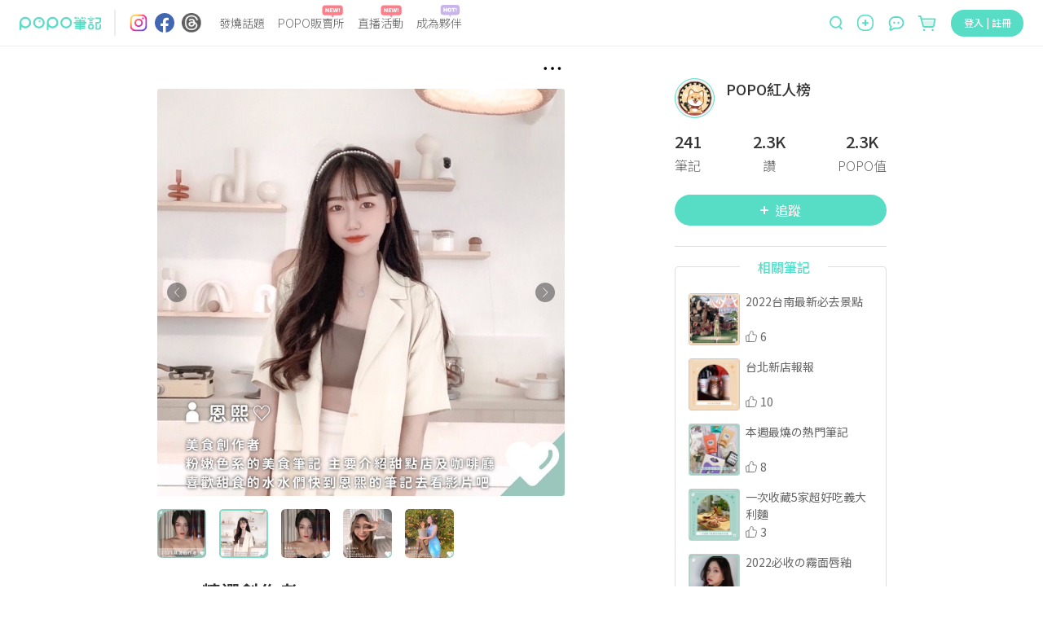

--- FILE ---
content_type: text/html; charset=utf-8
request_url: https://www.poponote.com/note/61f3a865c50594101b021584
body_size: 15996
content:
<!DOCTYPE html><html lang="zh-Hant-TW"><head><script async="" src="https://securepubads.g.doubleclick.net/tag/js/gpt.js"></script><script>var googletag = googletag || {};
              googletag.cmd = googletag.cmd || [];</script><script async="" src="https://pagead2.googlesyndication.com/pagead/js/adsbygoogle.js?client=ca-pub-2750767053599436" crossorigin="anonymous"></script><title>2021精選創作者 ｜ POPO筆記 </title><meta charSet="utf-8"/><meta name="viewport" content="width=device-width, initial-scale=1.0, maximum-scale=5.0, user-scalable=0, viewport-fit=cover"/><meta name="msapplication-TileColor" content="#ffffff"/><meta name="theme-color" content="#ffffff"/><meta name="keywords" content="美容保養,POPO筆記,你今天PO了嗎,分享你的美好生活,旅遊,波筆熱搜,熱門哈燒,穿搭,美妝,美食,POPO筆記,波波,POPO,筆記,POPONOTE,POPO原創"/><meta name="description" content="明天就要開始上班了 是不是覺得連假怎麼放都放不夠 沒關係 波筆也一樣 超想繼續待在家當大懶豬的 就讓創作者陪我們一起迎接明天的開工吧   -  ✨『恩熙♡』✨本篇のPOPO創作者  📌 美食創作者  - 美容保養 - POPO筆記,你今天PO了嗎,分享你的美好生活,旅遊,波筆熱搜,熱門哈燒,穿搭,美妝,美食"/><meta name="facebook-domain-verification" content="ltcrndos7oxckog33mnafyzur65hl7"/><meta name="robots" content="max-image-preview:large"/><meta property="og:title" content="2021精選創作者 ｜ POPO筆記 "/><meta property="og:type" content="article"/><meta property="og:description" content="明天就要開始上班了 是不是覺得連假怎麼放都放不夠 沒關係 波筆也一樣 超想繼續待在家當大懶豬的 就讓創作者陪我們一起迎接明天的開工吧   -  ✨『恩熙♡』✨本篇のPOPO創作者  📌 美食創作者  - 美容保養 - POPO筆記,你今天PO了嗎,分享你的美好生活,旅遊,波筆熱搜,熱門哈燒,穿搭,美妝,美食"/><meta property="og:image" content="https://imgproxy.poponote.app/1/auto/315/0/sm/0/aHR0cHM6Ly9hc3NldHMucG9wb25vdGUuYXBwL25vdGUvNjFmM2E4NjVjNTA1OTQxMDFiMDIxNTg0L21lZGlhLzYxZjNhODY1YzUwNTk0MDQ0ZDAyMTU4NQ=="/><meta property="og:url" content="https://www.poponote.com/note/61f3a865c50594101b021584"/><meta property="og:locale:alternate" content="zh_TW"/><meta property="og:locale:alternate" content="zh_CN"/><meta property="fb:app_id" content="1787229064893053"/><meta property="og:image:alt" content="2021精選創作者 ｜ POPO筆記 "/><meta property="og:@context" content="http://schema.org"/><meta property="og:@type" content="article"/><meta property="og:name" content="2021精選創作者 ｜ POPO筆記 "/><meta property="og:keywords" content="美容保養,POPO筆記,你今天PO了嗎,分享你的美好生活,旅遊,波筆熱搜,熱門哈燒,穿搭,美妝,美食,POPO筆記,波波,POPO,筆記,POPONOTE,POPO原創"/><meta property="og:text" content="明天就要開始上班了 是不是覺得連假怎麼放都放不夠 沒關係 波筆也一樣 超想繼續待在家當大懶豬的 就讓創作者陪我們一起迎接明天的開工吧   -  ✨『恩熙♡』✨本篇のPOPO創作者  📌 美食創作者  - 美容保養 - POPO筆記,你今天PO了嗎,分享你的美好生活,旅遊,波筆熱搜,熱門哈燒,穿搭,美妝,美食"/><meta property="dable:item_id" content="61f3a865c50594101b021584"/><meta property="dable:author" content="POPO紅人榜"/><meta property="article:published_time" content="2022-01-28T16:25:09+08:00"/><meta property="og:image:width" content="315"/><meta property="og:image:height" content="315"/><link rel="preload" as="image" href="https://imgproxy.poponote.app/1/auto/850/0/sm/0/aHR0cHM6Ly9hc3NldHMucG9wb25vdGUuYXBwL25vdGUvNjFmM2E4NjVjNTA1OTQxMDFiMDIxNTg0L21lZGlhLzYxZjNhODY1YzUwNTk0MDQ0ZDAyMTU4NQ=="/><link rel="shortcut icon" type="image/x-icon" href="/favicon.ico"/><link rel="mask-icon" href="/static/images/manifest/favicon.svg"/><link rel="manifest" href="/manifest.json" crossorigin="anonymous"/><link rel="apple-touch-icon" href="/static/images/manifest/favicon-144-144.png"/><link rel="canonical" href="https://www.poponote.com/note/61f3a865c50594101b021584"/><script type="application/ld+json">{"@context":"https://schema.org","@type":"Organization","name":"POPO筆記","url":"https://www.poponote.com","logo":"https://www.poponote.com/static/images/manifest/favicon-192-192.png","description":"POPO筆記提供女生時下最新美妝保養開箱、時尚流行、明星穿搭、精品包款、運動瘦身、美食旅行、追劇線上看及韓國、日本、歐美新鮮事，即時接收POPO電商直播最新優惠、快速到貨服務讓購物更便利，還有不定期贈獎、優惠折扣活動","sameAs":["https://www.instagram.com/poponote_tw/","https://www.facebook.com/popo.note/","https://www.threads.com/@poponote_tw"]}</script><script type="application/ld+json">{"@context":"https://schema.org","@type":"SocialMediaPosting","headline":"2021精選創作者 ｜ POPO筆記 ","image":["https://assets.poponote.app/note/61f3a865c50594101b021584/media/61f3a865c50594044d021585","https://assets.poponote.app/note/61f3a865c50594101b021584/media/61f3a865c5059479be021586","https://assets.poponote.app/note/61f3a865c50594101b021584/media/61f3a865c505947ebe021587","https://assets.poponote.app/note/61f3a865c50594101b021584/media/61f3a865c50594f336021588","https://assets.poponote.app/note/61f3a865c50594101b021584/media/61f3a865c50594953e021589"],"description":"明天就要開始上班了 是不是覺得連假怎麼放都放不夠 沒關係 波筆也一樣 超想繼續待在家當大懶豬的 就讓創作者陪我們一起迎接明天的開工吧   -  ✨『恩熙♡』✨本篇のPOPO創作者  📌 美食創作者  - 美容保養 - POPO筆記,你今天PO了嗎,分享你的美好生活,旅遊,波筆熱搜,熱門哈燒,穿搭,美妝,美食","datePublished":"2022-01-28T16:25:09+08:00","dateModified":"2023-05-19T01:37:43+08:00","author":[{"@type":"Person","name":"POPO紅人榜","url":"https://www.poponote.com/user/q31r8bLoXR"}],"articleBody":"明天就要開始上班了是不是覺得連假怎麼放都放不夠沒關係 波筆也一樣超想繼續待在家當大懶豬的就讓創作者陪我們一起迎接明天的開工吧 - ✨『恩熙♡』✨本篇のPOPO創作者 📌 美食創作者粉嫩色系的美食筆記 主要介紹甜點店及咖啡廳，喜歡甜食的水水們快到恩熙的筆記去看影片吧。- ✨『蓁蓁Sharon』✨本篇のPOPO創作者 📌美妝創作者波筆最推迪麗熱巴的仿妝啦，那個神韻真的100分。- ✨『𝙇𝙞𝙣𝙣𝙞𝙚‪』✨本篇のPOPO創作者 📌 穿搭創作者可鹽可甜的運動穿搭，想要運動也能時尚的水水快來看Linnie的筆記。- ✨『小熊貓』✨本篇のPOPO創作者 📌  旅遊創作者只要是漂亮的點就會有她的身影，喜歡拍美照的水水不要錯過小熊貓的筆記。- #POPO筆記 #分享你的美好生活 #波筆熱搜 #熱門哈燒 #你今天PO了嗎#美食 #美妝 #穿搭 #旅遊","url":"https://www.poponote.com/note/61f3a865c50594101b021584"}</script><meta name="next-head-count" content="39"/><meta name="facebook-domain-verification" content="lnmzjbj9bd8z284kx13dbggmjbze93"/><link rel="preconnect" href="https://fonts.googleapis.com"/><link rel="preconnect" href="https://fonts.gstatic.com" crossorigin=""/><link rel="stylesheet" importance="high" data-href="https://fonts.googleapis.com/css2?family=Noto+Sans+TC:wght@300;400;500;700;900&amp;display=swap"/><link rel="preload" href="/_next/static/css/aa94488fb30f8d6e.css" as="style"/><link rel="stylesheet" href="/_next/static/css/aa94488fb30f8d6e.css" data-n-g=""/><link rel="preload" href="/_next/static/css/07fb4910bba9a2ca.css" as="style"/><link rel="stylesheet" href="/_next/static/css/07fb4910bba9a2ca.css"/><noscript data-n-css=""></noscript><script defer="" nomodule="" src="/_next/static/chunks/polyfills-c67a75d1b6f99dc8.js"></script><script src="/static/scripts/modernizr.min.js" defer="" data-nscript="beforeInteractive"></script><script defer="" src="/_next/static/chunks/6896-90012b17a690bdab.js"></script><script defer="" src="/_next/static/chunks/3920-58558f7416b653cf.js"></script><script defer="" src="/_next/static/chunks/7536-ed7a5cb4314f1cf3.js"></script><script defer="" src="/_next/static/chunks/1559-5dea0896885ea056.js"></script><script defer="" src="/_next/static/chunks/7659.8e2f8d0bbd47602d.js"></script><script defer="" src="/_next/static/chunks/1607-c44e550d3480aa9d.js"></script><script defer="" src="/_next/static/chunks/6751-bafed7320717c0d3.js"></script><script defer="" src="/_next/static/chunks/7134-3d4830c16fdb1587.js"></script><script defer="" src="/_next/static/chunks/3251-26da490efc63a194.js"></script><script defer="" src="/_next/static/chunks/2598-2a90c1ad9a9c447f.js"></script><script defer="" src="/_next/static/chunks/7618-1a09276d5633c33b.js"></script><script defer="" src="/_next/static/chunks/3678-793ac275ec3739f3.js"></script><script defer="" src="/_next/static/chunks/8576.f17b0865834ac5a0.js"></script><script defer="" src="/_next/static/chunks/219.0068fb553f89138d.js"></script><script defer="" src="/_next/static/chunks/7327.db3a0623daa6f39d.js"></script><script defer="" src="/_next/static/chunks/1664-402522dac0871a46.js"></script><script defer="" src="/_next/static/chunks/6134.401034b1dfd1089c.js"></script><script defer="" src="/_next/static/chunks/7614.3b714ac51cf0fc06.js"></script><script defer="" src="/_next/static/chunks/3119.22e15ef7c50f55aa.js"></script><script defer="" src="/_next/static/chunks/5562.a31cb66bf75f112a.js"></script><script defer="" src="/_next/static/chunks/8525.5817d1fdbd4e2326.js"></script><script defer="" src="/_next/static/chunks/8046.d7d862fd64269800.js"></script><script defer="" src="/_next/static/chunks/1586-ba4885f30cd5e2be.js"></script><script defer="" src="/_next/static/chunks/5862-42b573504b9ff6bf.js"></script><script defer="" src="/_next/static/chunks/6569.c5fe1f484b655b37.js"></script><script defer="" src="/_next/static/chunks/5357.7a69caa0cbc5f638.js"></script><script defer="" src="/_next/static/chunks/694.4eadedab22d276aa.js"></script><script defer="" src="/_next/static/chunks/457.d960cd74bd7a3d47.js"></script><script defer="" src="/_next/static/chunks/4140-fe5ecf8156f51b18.js"></script><script defer="" src="/_next/static/chunks/5659.af15a695fe6df32e.js"></script><script defer="" src="/_next/static/chunks/5909.bcc4817ca0a6371e.js"></script><script defer="" src="/_next/static/chunks/6523.0929eb06a2898a8a.js"></script><script defer="" src="/_next/static/chunks/4770.1472f2af83a225c8.js"></script><script src="/_next/static/chunks/webpack-202a31e62e9c2274.js" defer=""></script><script src="/_next/static/chunks/framework-f44ba79936f400b5.js" defer=""></script><script src="/_next/static/chunks/main-26654fbdd1144f9f.js" defer=""></script><script src="/_next/static/chunks/pages/_app-633a6fabc0b8e62f.js" defer=""></script><script src="/_next/static/chunks/8652-bf3be74a494843bc.js" defer=""></script><script src="/_next/static/chunks/4222-1a70a5f8bb540f9b.js" defer=""></script><script src="/_next/static/chunks/7882-b70564111404aaa2.js" defer=""></script><script src="/_next/static/chunks/pages/note/%5BnoteId%5D-2534d175ddbb8ce3.js" defer=""></script><script src="/_next/static/NkPhRdpVvNy6_gBRa-ICs/_buildManifest.js" defer=""></script><script src="/_next/static/NkPhRdpVvNy6_gBRa-ICs/_ssgManifest.js" defer=""></script><style data-styled="" data-styled-version="5.3.11">.kThZAL{width:1px;height:1px;position:absolute;top:0;left:0;display:-webkit-box;display:-webkit-flex;display:-ms-flexbox;display:flex;}/*!sc*/
.eGLzkv{background-color:#fff;-webkit-flex-direction:column;-ms-flex-direction:column;flex-direction:column;z-index:1100;display:-webkit-box;display:-webkit-flex;display:-ms-flexbox;display:flex;position:relative;}/*!sc*/
.jLsjDm{display:-webkit-box;display:-webkit-flex;display:-ms-flexbox;display:flex;position:relative;}/*!sc*/
@media screen and (min-width:0){.jLsjDm{padding-left:8px;padding-right:8px;}}/*!sc*/
@media screen and (min-width:481px){.jLsjDm{padding-left:16px;padding-right:16px;}}/*!sc*/
@media screen and (min-width:769px){.jLsjDm{padding-left:24px;padding-right:24px;}}/*!sc*/
@media screen and (min-width:1281px){.jLsjDm{margin-left:auto;margin-right:auto;}}/*!sc*/
.dBJrcm{-webkit-align-items:center;-webkit-box-align:center;-ms-flex-align:center;align-items:center;display:-webkit-box;display:-webkit-flex;display:-ms-flexbox;display:flex;position:relative;width:auto;}/*!sc*/
@media screen and (min-width:0){.dBJrcm{margin-right:auto;}}/*!sc*/
@media screen and (min-width:769px){.dBJrcm{margin-right:0px;}}/*!sc*/
.ciJvTt{border-radius:4px;width:100px;height:100%;display:-webkit-box;display:-webkit-flex;display:-ms-flexbox;display:flex;position:relative;}/*!sc*/
.eZohAB{margin-left:16px;margin-right:16px;width:1px;height:32px;border:1px solid;border-color:#EDEDED;display:-webkit-box;display:-webkit-flex;display:-ms-flexbox;display:flex;position:relative;}/*!sc*/
.bPTpaU{-webkit-flex-direction:row;-ms-flex-direction:row;flex-direction:row;margin-right:auto;display:-webkit-box;display:-webkit-flex;display:-ms-flexbox;display:flex;position:relative;}/*!sc*/
.dlOXLA{width:24px;height:24px;display:-webkit-box;display:-webkit-flex;display:-ms-flexbox;display:flex;position:relative;}/*!sc*/
.fNCtfJ{margin-left:8px;width:24px;height:24px;display:-webkit-box;display:-webkit-flex;display:-ms-flexbox;display:flex;position:relative;}/*!sc*/
.pVaYo{margin-left:9px;width:24px;height:24px;display:-webkit-box;display:-webkit-flex;display:-ms-flexbox;display:flex;position:relative;}/*!sc*/
.idjEwX{-webkit-flex:1;-ms-flex:1;flex:1;position:relative;}/*!sc*/
@media screen and (min-width:0){.idjEwX{display:none;margin-left:14px;margin-right:0px;}}/*!sc*/
@media screen and (min-width:769px){.idjEwX{display:-webkit-box;display:-webkit-flex;display:-ms-flexbox;display:flex;}}/*!sc*/
@media screen and (min-width:1281px){.idjEwX{margin-left:64px;margin-right:64px;}}/*!sc*/
.hswyMG{position:relative;text-align:-webkit-center;}/*!sc*/
@media screen and (min-width:0){.hswyMG{margin-left:8px;margin-right:8px;}}/*!sc*/
@media screen and (min-width:1281px){.hswyMG{margin-left:16px;margin-right:16px;}}/*!sc*/
.iRymFe{border-bottom:none;border-color:#57dcc5;color:#646464;font-family:Noto Sans TC;text-align:-webkit-center;width:-webkit-fit-content;width:-moz-fit-content;width:fit-content;}/*!sc*/
@media screen and (min-width:769px){.iRymFe{font-family:Noto Sans TC;font-weight:300;line-height:1.5;font-size:14px;}}/*!sc*/
@media screen and (min-width:1281px){.iRymFe{font-family:Noto Sans TC;font-weight:300;line-height:1.5;font-size:16px;}}/*!sc*/
.drCtUn{height:16px;width:26px;position:absolute;top:-12px;right:2px;}/*!sc*/
.bprHYx{background-color:transparent;color:#999999;cursor:pointer;height:auto;line-height:1.4;padding:0px;position:relative;text-align:-webkit-center;width:auto;}/*!sc*/
@media screen and (min-width:0){.bprHYx{margin-left:8px;margin-right:8px;font-family:Noto Sans TC;line-height:1.5;font-size:12px;border-radius:30px;}}/*!sc*/
@media screen and (min-width:481px){.bprHYx{font-family:Noto Sans TC;line-height:1.5;font-size:16px;}}/*!sc*/
@media screen and (min-width:769px){.bprHYx{border-radius:40px;}}/*!sc*/
@media screen and (min-width:1281px){.bprHYx{margin-left:16px;margin-right:16px;}}/*!sc*/
.keUIbI{height:16px;width:25px;position:absolute;top:-12px;right:2px;}/*!sc*/
.iCUimJ{-webkit-align-items:center;-webkit-box-align:center;-ms-flex-align:center;align-items:center;width:auto;display:-webkit-box;display:-webkit-flex;display:-ms-flexbox;display:flex;position:relative;}/*!sc*/
.veUkH{-webkit-align-items:center;-webkit-box-align:center;-ms-flex-align:center;align-items:center;height:34px;position:relative;}/*!sc*/
@media screen and (min-width:0){.veUkH{display:none;}}/*!sc*/
@media screen and (min-width:1281px){.veUkH{display:-webkit-box;display:-webkit-flex;display:-ms-flexbox;display:flex;}}/*!sc*/
.frrYyB{width:190px;height:32px;-webkit-align-items:center;-webkit-box-align:center;-ms-flex-align:center;align-items:center;display:-webkit-box;display:-webkit-flex;display:-ms-flexbox;display:flex;position:relative;}/*!sc*/
.dNRtUm{display:-webkit-box;display:-webkit-flex;display:-ms-flexbox;display:flex;-webkit-flex:1;-ms-flex:1;flex:1;position:relative;}/*!sc*/
@media screen and (min-width:0){.dNRtUm{margin-right:16px;padding:0 16px;background-color:#fff;border-bottom:none;border-radius:50px;}}/*!sc*/
@media screen and (min-width:481px){.dNRtUm{margin-right:8px;padding:0 30px 0 22px;}}/*!sc*/
@media screen and (min-width:769px){.dNRtUm{margin-right:0;padding:0;background-color:transparent;border-bottom:1px solid;border-color:#dedede;border-radius:0;}}/*!sc*/
.gaTvJo{background-color:transparent;border-radius:0px;color:#57dcc5;cursor:pointer;height:32px;line-height:1.4;padding:0px;width:13px;}/*!sc*/
@media screen and (min-width:0){.gaTvJo{margin-right:5px;font-family:Noto Sans TC;line-height:1.5;font-size:12px;}}/*!sc*/
@media screen and (min-width:481px){.gaTvJo{margin-right:8px;font-family:Noto Sans TC;line-height:1.5;font-size:16px;}}/*!sc*/
.dWfPMM{height:13px;width:13px;}/*!sc*/
.krwXiQ{height:19px;width:100%;display:-webkit-box;display:-webkit-flex;display:-ms-flexbox;display:flex;position:relative;}/*!sc*/
.itfyFl{background-color:transparent;border-radius:0px;color:#57dcc5;cursor:pointer;line-height:1.4;padding:0px;width:20px;}/*!sc*/
@media screen and (min-width:0){.itfyFl{display:-webkit-box;display:-webkit-flex;display:-ms-flexbox;display:flex;font-family:Noto Sans TC;line-height:1.5;font-size:12px;}}/*!sc*/
@media screen and (min-width:481px){.itfyFl{font-family:Noto Sans TC;line-height:1.5;font-size:16px;}}/*!sc*/
@media screen and (min-width:1281px){.itfyFl{display:none;height:32px;}}/*!sc*/
.jCAECu{height:20px;width:20px;min-width:20px;}/*!sc*/
.kXZWTJ{-webkit-align-items:center;-webkit-box-align:center;-ms-flex-align:center;align-items:center;margin-left:16px;margin-top:2px;position:relative;width:auto;}/*!sc*/
@media screen and (min-width:0){.kXZWTJ{display:-webkit-box;display:-webkit-flex;display:-ms-flexbox;display:flex;}}/*!sc*/
@media screen and (min-width:769px){.kXZWTJ{display:none;}}/*!sc*/
.hnWiDf{height:16px;width:25px;position:absolute;top:-16px;}/*!sc*/
.gqscrA{height:20px;width:20px;}/*!sc*/
.eNCnLd{-webkit-align-items:center;-webkit-box-align:center;-ms-flex-align:center;align-items:center;margin-left:14px;margin-top:2px;position:relative;width:auto;}/*!sc*/
@media screen and (min-width:0){.eNCnLd{display:none;}}/*!sc*/
@media screen and (min-width:1281px){.eNCnLd{display:-webkit-box;display:-webkit-flex;display:-ms-flexbox;display:flex;}}/*!sc*/
.hDnNIw{height:27px;width:27px;}/*!sc*/
.gaelja{-webkit-align-items:center;-webkit-box-align:center;-ms-flex-align:center;align-items:center;margin-left:16px;position:relative;width:auto;}/*!sc*/
@media screen and (min-width:0){.gaelja{display:none;}}/*!sc*/
@media screen and (min-width:769px){.gaelja{display:-webkit-box;display:-webkit-flex;display:-ms-flexbox;display:flex;}}/*!sc*/
.hCSiFi{-webkit-align-items:center;-webkit-box-align:center;-ms-flex-align:center;align-items:center;background-color:transparent;border-radius:0px;color:#57dcc5;cursor:pointer;display:-webkit-box;display:-webkit-flex;display:-ms-flexbox;display:flex;height:auto;line-height:1.4;padding:0px;width:auto;}/*!sc*/
@media screen and (min-width:0){.hCSiFi{font-family:Noto Sans TC;line-height:1.5;font-size:12px;}}/*!sc*/
@media screen and (min-width:481px){.hCSiFi{font-family:Noto Sans TC;line-height:1.5;font-size:16px;}}/*!sc*/
.heLoyf{width:20;height:18;}/*!sc*/
.gDnjjR{width:25;height:24;}/*!sc*/
.ceLNqa{min-height:calc(100vh - 56px);min-width:320px;overflow-x:hidden;}/*!sc*/
@media screen and (min-width:0){.ceLNqa{padding-top:56px;}}/*!sc*/
@media screen and (min-width:769px){.ceLNqa{padding-top:56px;}}/*!sc*/
.kllAXB{margin-left:auto;margin-right:auto;-webkit-box-pack:center;-webkit-justify-content:center;-ms-flex-pack:center;justify-content:center;max-width:1280px;height:100%;-webkit-flex-direction:row;-ms-flex-direction:row;flex-direction:row;display:-webkit-box;display:-webkit-flex;display:-ms-flexbox;display:flex;position:relative;}/*!sc*/
.gScLzm{-webkit-align-items:center;-webkit-box-align:center;-ms-flex-align:center;align-items:center;display:-webkit-box;display:-webkit-flex;display:-ms-flexbox;display:flex;padding-bottom:5px;padding-top:8px;position:relative;}/*!sc*/
@media screen and (min-width:0){.gScLzm{min-height:41px;}}/*!sc*/
@media screen and (min-width:481px){.gScLzm{min-height:53px;}}/*!sc*/
@media screen and (min-width:1281px){.gScLzm{-webkit-flex-direction:row-reverse;-ms-flex-direction:row-reverse;flex-direction:row-reverse;}}/*!sc*/
.kvPnTd{display:-webkit-box;display:-webkit-flex;display:-ms-flexbox;display:flex;position:relative;}/*!sc*/
.hOiHhS{-webkit-flex:1;-ms-flex:1;flex:1;-webkit-align-items:center;-webkit-box-align:center;-ms-flex-align:center;align-items:center;padding-right:10px;display:-webkit-box;display:-webkit-flex;display:-ms-flexbox;display:flex;position:relative;}/*!sc*/
.LVlbd{background-color:#F5F5F5;border-radius:50%;display:-webkit-box;display:-webkit-flex;display:-ms-flexbox;display:flex;margin-right:8px;position:relative;}/*!sc*/
@media screen and (min-width:0){.LVlbd{width:24px;height:24px;}}/*!sc*/
@media screen and (min-width:481px){.LVlbd{width:40px;height:40px;}}/*!sc*/
.kNNUlr{font-family:Noto Sans TC;color:#333333;-webkit-flex:1;-ms-flex:1;flex:1;font-weight:500;line-height:2;font-size:16px;background-color:transparent;}/*!sc*/
.cFgXCT{-webkit-align-items:center;-webkit-box-align:center;-ms-flex-align:center;align-items:center;background-color:#57dcc5;color:#fff;cursor:pointer;display:-webkit-box;display:-webkit-flex;display:-ms-flexbox;display:flex;height:auto;-webkit-box-pack:center;-webkit-justify-content:center;-ms-flex-pack:center;justify-content:center;line-height:1.4;}/*!sc*/
@media screen and (min-width:0){.cFgXCT{width:80px;margin-right:16px;padding:4px 16px;font-family:Noto Sans TC;line-height:1.5;font-size:12px;border-radius:30px;}}/*!sc*/
@media screen and (min-width:481px){.cFgXCT{width:128px;margin-right:8px;padding:8px 32px;font-family:Noto Sans TC;line-height:1.5;font-size:16px;}}/*!sc*/
@media screen and (min-width:769px){.cFgXCT{border-radius:40px;}}/*!sc*/
.cFgXCT:disabled{background-color:#abede2;}/*!sc*/
.cFgXCT:disabled:hover{background-color:#abede2;}/*!sc*/
.cFgXCT:hover{background-color:#69ebd4;}/*!sc*/
@media (hover:none){.cFgXCT:hover{background-color:#57dcc5;}}/*!sc*/
.diINzA{width:6.248;height:100%;margin-right:8px;}/*!sc*/
@media screen and (min-width:0){.iuVOeh{height:28px;width:18px;}}/*!sc*/
@media screen and (min-width:481px){.iuVOeh{height:36px;width:30px;}}/*!sc*/
.iChjTy{margin-left:auto;margin-right:auto;display:-webkit-box;display:-webkit-flex;display:-ms-flexbox;display:flex;position:relative;}/*!sc*/
.gUmQcp{color:#333333;font-family:BlinkMacSystemFont,arial,Noto Sans TC;width:100%;}/*!sc*/
@media screen and (min-width:0){.gUmQcp{padding-top:12px;font-family:Noto Sans TC;font-weight:500;line-height:1.5;font-size:20px;-webkit-letter-spacing:1.2px;-moz-letter-spacing:1.2px;-ms-letter-spacing:1.2px;letter-spacing:1.2px;}}/*!sc*/
@media screen and (min-width:769px){.gUmQcp{padding-top:22px;font-family:Noto Sans TC;font-weight:500;line-height:1.5;font-size:22px;-webkit-letter-spacing:1.8px;-moz-letter-spacing:1.8px;-ms-letter-spacing:1.8px;letter-spacing:1.8px;}}/*!sc*/
.eNkNWC{-webkit-align-items:center;-webkit-box-align:center;-ms-flex-align:center;align-items:center;width:100%;margin-top:8px;margin-bottom:8px;display:-webkit-box;display:-webkit-flex;display:-ms-flexbox;display:flex;position:relative;}/*!sc*/
.YmMvu{color:#333333;font-family:BlinkMacSystemFont,arial,Noto Sans TC;overflow:auto;line-height:1.4;width:100%;margin-bottom:5px;}/*!sc*/
.dyZOro{display:-webkit-box;display:-webkit-flex;display:-ms-flexbox;display:flex;position:relative;}/*!sc*/
@media screen and (min-width:0){.dyZOro{font-family:Noto Sans TC;line-height:1.5;font-size:17px;}}/*!sc*/
@media screen and (min-width:769px){.dyZOro{font-family:Noto Sans TC;line-height:1.5;font-size:18px;}}/*!sc*/
@media screen and (min-width:1281px){.dyZOro{font-family:Noto Sans TC;line-height:1.5;font-size:18px;}}/*!sc*/
.ibdruh{color:#333333;font-family:BlinkMacSystemFont,arial,Noto Sans TC;}/*!sc*/
@media screen and (min-width:0){.ibdruh{font-family:Noto Sans TC;line-height:1.5;font-size:17px;-webkit-letter-spacing:1.2px;-moz-letter-spacing:1.2px;-ms-letter-spacing:1.2px;letter-spacing:1.2px;}}/*!sc*/
@media screen and (min-width:769px){.ibdruh{font-family:Noto Sans TC;line-height:1.5;font-size:18px;-webkit-letter-spacing:0px;-moz-letter-spacing:0px;-ms-letter-spacing:0px;letter-spacing:0px;}}/*!sc*/
@media screen and (min-width:1281px){.ibdruh{font-family:Noto Sans TC;line-height:1.5;font-size:18px;}}/*!sc*/
.jqSGUJ{z-index:1;width:100%;position:absolute;height:0px;bottom:0;margin-bottom:50%;display:-webkit-box;display:-webkit-flex;display:-ms-flexbox;display:flex;}/*!sc*/
.hCnGlb{width:100%;padding-top:16px;display:-webkit-box;display:-webkit-flex;display:-ms-flexbox;display:flex;position:relative;}/*!sc*/
.dMDEbJ{-webkit-align-items:center;-webkit-box-align:center;-ms-flex-align:center;align-items:center;background-color:transparent;border-radius:4px;color:#57dcc5;cursor:pointer;display:-webkit-box;display:-webkit-flex;display:-ms-flexbox;display:flex;-webkit-box-pack:center;-webkit-justify-content:center;-ms-flex-pack:center;justify-content:center;position:relative;width:auto;}/*!sc*/
@media screen and (min-width:0){.dMDEbJ{font-family:Noto Sans TC;line-height:1.5;font-size:14px;margin-right:30px;}}/*!sc*/
@media screen and (min-width:769px){.dMDEbJ{font-family:Noto Sans TC;line-height:1.5;font-size:16px;margin-right:40px;}}/*!sc*/
.cqAuds{height:18px;width:18px;}/*!sc*/
.kMxRYj{color:#333333;font-family:Noto Sans TC;line-height:1;}/*!sc*/
@media screen and (min-width:0){.kMxRYj{font-family:Noto Sans TC;line-height:1.5;font-size:14px;margin-left:4px;}}/*!sc*/
@media screen and (min-width:769px){.kMxRYj{font-family:Noto Sans TC;line-height:1.5;font-size:16px;margin-left:8px;}}/*!sc*/
.eHvmwW{-webkit-align-items:center;-webkit-box-align:center;-ms-flex-align:center;align-items:center;background-color:transparent;border-radius:4px;color:#57dcc5;cursor:pointer;display:-webkit-box;display:-webkit-flex;display:-ms-flexbox;display:flex;-webkit-box-pack:center;-webkit-justify-content:center;-ms-flex-pack:center;justify-content:center;margin-right:20px;position:relative;width:auto;}/*!sc*/
@media screen and (min-width:0){.eHvmwW{font-family:Noto Sans TC;line-height:1.5;font-size:14px;}}/*!sc*/
@media screen and (min-width:769px){.eHvmwW{font-family:Noto Sans TC;line-height:1.5;font-size:16px;}}/*!sc*/
.hUYDYM{color:#999999;font-family:Noto Sans TC;font-size:16px;line-height:1.5;width:100%;}/*!sc*/
@media screen and (min-width:0){.hUYDYM{margin-top:14px;}}/*!sc*/
@media screen and (min-width:769px){.hUYDYM{margin-top:18px;}}/*!sc*/
.wpINR{position:absolute;bottom:50px;display:-webkit-box;display:-webkit-flex;display:-ms-flexbox;display:flex;}/*!sc*/
.eUcWKl{margin-left:135px;margin-top:40px;width:260px;min-width:260px;-webkit-flex-direction:column;-ms-flex-direction:column;flex-direction:column;display:-webkit-box;display:-webkit-flex;display:-ms-flexbox;display:flex;position:relative;}/*!sc*/
.jEprMW{min-height:207px;border-color:#dedede;padding-bottom:24px;-webkit-flex-direction:column;-ms-flex-direction:column;flex-direction:column;display:-webkit-box;display:-webkit-flex;display:-ms-flexbox;display:flex;position:relative;}/*!sc*/
.EmeKd{margin-top:16px;margin-bottom:16px;display:-webkit-box;display:-webkit-flex;display:-ms-flexbox;display:flex;position:relative;}/*!sc*/
data-styled.g1[id="sc-4f8b2f8-0"]{content:"kThZAL,eGLzkv,jLsjDm,dBJrcm,ciJvTt,eZohAB,bPTpaU,dlOXLA,fNCtfJ,pVaYo,idjEwX,hswyMG,iRymFe,drCtUn,bprHYx,keUIbI,iCUimJ,veUkH,frrYyB,dNRtUm,gaTvJo,dWfPMM,krwXiQ,itfyFl,jCAECu,kXZWTJ,hnWiDf,gqscrA,eNCnLd,hDnNIw,gaelja,hCSiFi,heLoyf,gDnjjR,ceLNqa,kllAXB,gScLzm,kvPnTd,hOiHhS,LVlbd,kNNUlr,cFgXCT,diINzA,iuVOeh,iChjTy,gUmQcp,eNkNWC,YmMvu,dyZOro,ibdruh,jqSGUJ,hCnGlb,dMDEbJ,cqAuds,kMxRYj,eHvmwW,hUYDYM,wpINR,eUcWKl,jEprMW,EmeKd,"}/*!sc*/
.ibuFav{white-space:pre-wrap;font-family:BlinkMacSystemFont,arial,Noto Sans TC;}/*!sc*/
data-styled.g10[id="sc-9f02d635-0"]{content:"ibuFav,"}/*!sc*/
.jmbmzV{white-space:nowrap;font-family:Noto Sans TC;}/*!sc*/
.kDNioH{font-family:Noto Sans TC;}/*!sc*/
.coyzLH{font-family:BlinkMacSystemFont,arial,Noto Sans TC;}/*!sc*/
.lcMLBy{white-space:pre-wrap;font-family:BlinkMacSystemFont,arial,Noto Sans TC;}/*!sc*/
data-styled.g11[id="sc-9f02d635-1"]{content:"jmbmzV,kDNioH,coyzLH,lcMLBy,"}/*!sc*/
#nprogress .bar{background-color:#57dcc5;z-index:10000;}/*!sc*/
data-styled.g12[id="sc-global-dlsRCf1"]{content:"sc-global-dlsRCf1,"}/*!sc*/
.fCdiLI{display:none;}/*!sc*/
@media (min-width:1091px){.fCdiLI{display:-webkit-box;display:-webkit-flex;display:-ms-flexbox;display:flex;}}/*!sc*/
data-styled.g18[id="sc-fde500a4-2"]{content:"fCdiLI,"}/*!sc*/
.hcptUC{cursor:pointer;opacity:1;}/*!sc*/
data-styled.g20[id="sc-e671b966-1"]{content:"hcptUC,"}/*!sc*/
.ijkFFd{height:80px;position:relative;}/*!sc*/
data-styled.g21[id="sc-37586a8b-0"]{content:"ijkFFd,"}/*!sc*/
.cBnLZN{background:#F4F4F4 center / contain no-repeat url(https://imgproxy.poponote.app/1/auto/850/0/sm/0/aHR0cHM6Ly9hc3NldHMucG9wb25vdGUuYXBwL25vdGUvNjFmM2E4NjVjNTA1OTQxMDFiMDIxNTg0L21lZGlhLzYxZjNhODY1YzUwNTk0MDQ0ZDAyMTU4NQ==);padding-top:100%;}/*!sc*/
data-styled.g23[id="sc-37586a8b-2"]{content:"cBnLZN,"}/*!sc*/
.fpNvbs{background:#F4F4F4;position:relative;}/*!sc*/
.fpNvbs .noteVideo{width:100%;height:100%;}/*!sc*/
@media (max-width:500px){.fpNvbs .noteVideo{max-height:100%;}}/*!sc*/
.fpNvbs .customArrow{background:#333333;background-position:center;background-repeat:no-repeat;background-size:12px;border-radius:50%;cursor:pointer;display:block;height:24px;opacity:0.5;position:absolute;top:calc(50% - 12px);width:24px;z-index:2;}/*!sc*/
.fpNvbs .customArrow.right{background-image:url('/static/images/icon/arrowRight.svg');right:12px;}/*!sc*/
.fpNvbs .customArrow.left{background-image:url('/static/images/icon/arrowLeft.svg');left:12px;}/*!sc*/
data-styled.g24[id="sc-37586a8b-3"]{content:"fpNvbs,"}/*!sc*/
.XwGws{-webkit-flex-direction:column;-ms-flex-direction:column;flex-direction:column;max-width:0px;overflow:hidden;position:relative;width:100%;}/*!sc*/
data-styled.g25[id="sc-37586a8b-4"]{content:"XwGws,"}/*!sc*/
.cnSeGF{cursor:pointer;margin-left:auto;position:relative;z-index:2;}/*!sc*/
data-styled.g29[id="sc-8513527b-1"]{content:"cnSeGF,"}/*!sc*/
.hOsdK{cursor:pointer;opacity:1;line-height:1.4;}/*!sc*/
data-styled.g32[id="sc-d31ddfd1-0"]{content:"hOsdK,"}/*!sc*/
.gEttfJ{color:#70a2e4;cursor:pointer;display:inline;font-family:BlinkMacSystemFont,arial,Noto Sans TC;font-weight:400;line-height:1.7;word-wrap:break-word;}/*!sc*/
data-styled.g45[id="sc-a540ebe1-0"]{content:"gEttfJ,"}/*!sc*/
.kRAanX{display:inherit;overflow:auto;position:relative;word-wrap:break-word;}/*!sc*/
.kRAanX .normal-text{line-height:1.7;}/*!sc*/
.kRAanX .heading-h2{font-size:22px;font-style:normal;font-weight:600;line-height:140%;-webkit-letter-spacing:1.2px;-moz-letter-spacing:1.2px;-ms-letter-spacing:1.2px;letter-spacing:1.2px;margin-bottom:8px;}/*!sc*/
@media (min-width:769px){.kRAanX .heading-h2{font-size:28px;font-style:normal;font-weight:600;line-height:140%;-webkit-letter-spacing:1.4px;-moz-letter-spacing:1.4px;-ms-letter-spacing:1.4px;letter-spacing:1.4px;}}/*!sc*/
.kRAanX .heading-h3{font-size:19px;font-style:normal;font-weight:600;line-height:140%;-webkit-letter-spacing:1.2px;-moz-letter-spacing:1.2px;-ms-letter-spacing:1.2px;letter-spacing:1.2px;margin-bottom:8px;}/*!sc*/
@media (min-width:769px){.kRAanX .heading-h3{font-size:24px;font-style:normal;font-weight:600;line-height:140%;-webkit-letter-spacing:1.2px;-moz-letter-spacing:1.2px;-ms-letter-spacing:1.2px;letter-spacing:1.2px;}}/*!sc*/
.kRAanX .bold{font-weight:600;}/*!sc*/
.kRAanX .popo-list-slug,.kRAanX .popo-hashtag,.kRAanX .popo-cashtag{color:#3e6291;font-size:17px;-webkit-letter-spacing:1.2px;-moz-letter-spacing:1.2px;-ms-letter-spacing:1.2px;letter-spacing:1.2px;line-height:1.7;padding-right:2px;}/*!sc*/
@media (min-width:769px){.kRAanX .popo-list-slug,.kRAanX .popo-hashtag,.kRAanX .popo-cashtag{-webkit-letter-spacing:0;-moz-letter-spacing:0;-ms-letter-spacing:0;letter-spacing:0;line-height:1.7;font-size:18px;}}/*!sc*/
@media (min-width:1281px){.kRAanX .popo-list-slug,.kRAanX .popo-hashtag,.kRAanX .popo-cashtag{font-size:18px;}}/*!sc*/
.kRAanX .popo-username{color:#333333;cursor:initial;font-size:17px;line-height:1.7;padding-right:2px;-webkit-letter-spacing:1.2px;-moz-letter-spacing:1.2px;-ms-letter-spacing:1.2px;letter-spacing:1.2px;}/*!sc*/
@media (min-width:769px){.kRAanX .popo-username{-webkit-letter-spacing:0;-moz-letter-spacing:0;-ms-letter-spacing:0;letter-spacing:0;line-height:1.7;font-size:18px;}}/*!sc*/
@media (min-width:1281px){.kRAanX .popo-username{font-size:18px;}}/*!sc*/
.kRAanX a,.kRAanX a span{line-height:1.7;color:#70a2e4;font-size:17px;}/*!sc*/
@media (min-width:769px){.kRAanX a,.kRAanX a span{font-size:18px;}}/*!sc*/
@media (min-width:1281px){.kRAanX a,.kRAanX a span{font-size:18px;}}/*!sc*/
.kRAanX .rich-content-pic{height:auto;object-fit:contain;width:100%;}/*!sc*/
.kRAanX .instagram-media{width:100% !important;}/*!sc*/
@media (min-width:769px){.kRAanX .instagram-media{width:500px !important;}}/*!sc*/
.kRAanX .youtube-iframe > iframe{height:calc(414 / 736 * 100vw) !important;}/*!sc*/
@media (min-width:769px){.kRAanX .youtube-iframe > iframe{height:414px !important;}}/*!sc*/
.kRAanX .caption-text{line-height:1.7;word-break:break-all;}/*!sc*/
data-styled.g46[id="sc-e353b70c-0"]{content:"kRAanX,"}/*!sc*/
.jpteaH{overflow:hidden;object-fit:cover;}/*!sc*/
data-styled.g48[id="sc-8251a79a-0"]{content:"jpteaH,"}/*!sc*/
.cFiAmM path{fill:#fff;}/*!sc*/
data-styled.g51[id="sc-40d329a8-0"]{content:"cFiAmM,"}/*!sc*/
.cKMjAv{white-space:nowrap;}/*!sc*/
.cKMjAv svg{height:7px;width:7px;}/*!sc*/
@media (min-width:481px){.cKMjAv svg{height:10px;width:10px;}}/*!sc*/
.cKMjAv:hover path{fill:#fff;}/*!sc*/
data-styled.g52[id="sc-2f845f91-0"]{content:"cKMjAv,"}/*!sc*/
.etiYja{display:-webkit-box;display:-webkit-flex;display:-ms-flexbox;display:flex;-webkit-box-pack:end;-webkit-justify-content:end;-ms-flex-pack:end;justify-content:end;width:100%;}/*!sc*/
@media (min-width:1091px){.etiYja{display:none;}}/*!sc*/
data-styled.g54[id="sc-b9159440-1"]{content:"etiYja,"}/*!sc*/
.kggsFR{max-width:500px;min-width:320px;width:100%;}/*!sc*/
.kggsFR .note_content{margin:0 auto;-webkit-box-pack:center;-webkit-justify-content:center;-ms-flex-pack:center;justify-content:center;-webkit-align-items:center;-webkit-box-align:center;-ms-flex-align:center;align-items:center;display:-webkit-box;display:-webkit-flex;display:-ms-flexbox;display:flex;-webkit-flex-wrap:nowrap;-ms-flex-wrap:nowrap;flex-wrap:nowrap;-webkit-flex-direction:column;-ms-flex-direction:column;flex-direction:column;position:relative;width:100%;}/*!sc*/
.kggsFR .note_content .note_topic{display:-webkit-box;display:-webkit-flex;display:-ms-flexbox;display:flex;padding:15px 0;width:100%;}/*!sc*/
@media (max-width:769px){.kggsFR{padding:0 8px;}}/*!sc*/
.kggsFR .note-title{font-weight:700;word-break:break-all;}/*!sc*/
.kggsFR .time-text time{color:#999999;font-family:Noto Sans TC;font-size:16px;}/*!sc*/
data-styled.g62[id="sc-a8b88027-0"]{content:"kggsFR,"}/*!sc*/
.iPJcBY{-webkit-flex-wrap:wrap;-ms-flex-wrap:wrap;flex-wrap:wrap;gap:8px;-webkit-box-pack:start;-webkit-justify-content:flex-start;-ms-flex-pack:start;justify-content:flex-start;padding:8px 0;width:100%;}/*!sc*/
@media (min-width:769px){.iPJcBY{padding:16px 0 0 0;}}/*!sc*/
data-styled.g65[id="sc-a8b88027-3"]{content:"iPJcBY,"}/*!sc*/
html,body,div,span,applet,object,iframe,h1,h2,h3,h4,h5,h6,p,blockquote,pre,a,abbr,acronym,address,big,cite,code,del,dfn,em,img,ins,kbd,q,s,samp,small,strike,strong,sub,sup,tt,var,b,u,i,center,button,dl,dt,dd,ol,ul,li,fieldset,form,label,legend,table,caption,tbody,tfoot,thead,tr,th,td,article,aside,canvas,details,embed,figure,figcaption,footer,header,hgroup,main,menu,nav,output,ruby,section,summary,time,mark,audio,video,input,textarea{border:0;font:inherit;font-family:PingFang TC,-apple-system,BlinkMacSystemFont,“Noto sans”,Roboto, “Helvetica Neue”,Helvetica,“Segoe UI”,Arial,"Microsoft JhengHei", “Microsoft YaHei”,STHeiti,SimSun,STSong,sans-serif, "Apple Color Emoji","Segoe UI Emoji","Segoe UI Symbol", "Noto Color Emoji";font-size:12px;font-weight:normal;font-display:swap;list-style:none;margin:0;padding:0;vertical-align:baseline;}/*!sc*/
article,aside,details,figcaption,figure,footer,header,hgroup,main,menu,nav,section{display:block;}/*!sc*/
*[hidden]{display:none;}/*!sc*/
body{line-height:1;height:100%;overflow-x:hidden;}/*!sc*/
ol,ul{list-style:none;}/*!sc*/
blockquote,q{quotes:none;}/*!sc*/
blockquote:before,blockquote:after,q:before,q:after{content:none;content:'';}/*!sc*/
table{border-collapse:collapse;border-spacing:0;}/*!sc*/
button,input[type="button"],input[type="submit"]{cursor:pointer;}/*!sc*/
body,button,input,textarea{border:none;}/*!sc*/
input{-webkit-appearance:none;outline:0 none;}/*!sc*/
img,input{border:none;}/*!sc*/
img{max-width:100%;}/*!sc*/
ul,ol{list-style:none;}/*!sc*/
i{font-style:normal;}/*!sc*/
button,input[type="button"],input[type="submit"]{cursor:pointer;}/*!sc*/
a{color:currentColor;cursor:pointer;-webkit-text-decoration:none;text-decoration:none;}/*!sc*/
div:focus,a:focus,button:focus,input:focus,*:focus{outline:0;}/*!sc*/
input::-webkit-outer-spin-button,input::-webkit-inner-spin-button{-webkit-appearance:none;margin:0;}/*!sc*/
input[type=number]{-moz-appearance:textfield;}/*!sc*/
input:-webkit-autofill,input:-webkit-autofill:hover,input:-webkit-autofill:focus,input:-webkit-autofill:active{-webkit-transition:"color 9999s ease-out, background-color 9999s ease-out";-webkit-transition-delay:9999s;}/*!sc*/
::-ms-clear,::-ms-reveal{display:none;}/*!sc*/
article,aside,details,figcaption,figure,footer,hgroup,main,menu,nav,section,summary{display:block;}/*!sc*/
audio,canvas,progress,video{display:inline-block;}/*!sc*/
table{border-collapse:collapse;border-spacing:0;}/*!sc*/
::-webkit-scrollbar{width:6px;height:6px;background-color:#f5f5f5;}/*!sc*/
::-webkit-scrollbar-thumb{background:#999999;border-radius:2.5px;}/*!sc*/
::-webkit-scrollbar :horizontal{height:7px;width:7px;}/*!sc*/
*,*::before,*::after{box-sizing:border-box;}/*!sc*/
data-styled.g70[id="sc-global-hTfYbz1"]{content:"sc-global-hTfYbz1,"}/*!sc*/
@media screen and (min-width:0){.fUijvd{border-radius:0;}}/*!sc*/
@media screen and (min-width:769px){.fUijvd{border-radius:30px;}}/*!sc*/
data-styled.g71[id="sc-e3c7349c-0"]{content:"fUijvd,"}/*!sc*/
.jtdplr{z-index:1300;}/*!sc*/
data-styled.g72[id="sc-e3c7349c-1"]{content:"jtdplr,"}/*!sc*/
.dnuwCj{-webkit-align-items:center;-webkit-box-align:center;-ms-flex-align:center;align-items:center;display:-webkit-box;display:-webkit-flex;display:-ms-flexbox;display:flex;-webkit-flex-direction:row;-ms-flex-direction:row;flex-direction:row;-webkit-flex-wrap:nowrap;-ms-flex-wrap:nowrap;flex-wrap:nowrap;-webkit-box-pack:center;-webkit-justify-content:center;-ms-flex-pack:center;justify-content:center;}/*!sc*/
.dnuwCj .sc-2132c26b-2{-webkit-align-items:center;-webkit-box-align:center;-ms-flex-align:center;align-items:center;display:-webkit-box;display:-webkit-flex;display:-ms-flexbox;display:flex;-webkit-flex-direction:column;-ms-flex-direction:column;flex-direction:column;-webkit-flex-wrap:nowrap;-ms-flex-wrap:nowrap;flex-wrap:nowrap;-webkit-box-pack:start;-webkit-justify-content:flex-start;-ms-flex-pack:start;justify-content:flex-start;}/*!sc*/
data-styled.g79[id="sc-6b085cf4-2"]{content:"dnuwCj,"}/*!sc*/
.jXmUPy{position:relative;}/*!sc*/
data-styled.g96[id="sc-4e7036c2-1"]{content:"jXmUPy,"}/*!sc*/
.eEQBtx{margin:3px 1px 0 14px;position:relative;}/*!sc*/
@-webkit-keyframes shakeCart{25%{-webkit-transform:translateX(6px);-ms-transform:translateX(6px);transform:translateX(6px);}50%{-webkit-transform:translateX(-4px);-ms-transform:translateX(-4px);transform:translateX(-4px);}75%{-webkit-transform:translateX(2px);-ms-transform:translateX(2px);transform:translateX(2px);}100%{-webkit-transform:translateX(0);-ms-transform:translateX(0);transform:translateX(0);}}/*!sc*/
@keyframes shakeCart{25%{-webkit-transform:translateX(6px);-ms-transform:translateX(6px);transform:translateX(6px);}50%{-webkit-transform:translateX(-4px);-ms-transform:translateX(-4px);transform:translateX(-4px);}75%{-webkit-transform:translateX(2px);-ms-transform:translateX(2px);transform:translateX(2px);}100%{-webkit-transform:translateX(0);-ms-transform:translateX(0);transform:translateX(0);}}/*!sc*/
.eEQBtx .shake{-webkit-animation:shakeCart 0.4s ease-in-out forwards;animation:shakeCart 0.4s ease-in-out forwards;}/*!sc*/
data-styled.g97[id="sc-4e7036c2-2"]{content:"eEQBtx,"}/*!sc*/
.hKYiOB{margin-left:4px;}/*!sc*/
data-styled.g100[id="sc-a92a8e79-0"]{content:"hKYiOB,"}/*!sc*/
.iqZlBk{position:relative;}/*!sc*/
data-styled.g101[id="sc-a92a8e79-1"]{content:"iqZlBk,"}/*!sc*/
.RYAfF{cursor:pointer;margin:3px 1px 0 14px;position:relative;}/*!sc*/
@-webkit-keyframes shakeCart{25%{-webkit-transform:translateX(6px);-ms-transform:translateX(6px);transform:translateX(6px);}50%{-webkit-transform:translateX(-4px);-ms-transform:translateX(-4px);transform:translateX(-4px);}75%{-webkit-transform:translateX(2px);-ms-transform:translateX(2px);transform:translateX(2px);}100%{-webkit-transform:translateX(0);-ms-transform:translateX(0);transform:translateX(0);}}/*!sc*/
@keyframes shakeCart{25%{-webkit-transform:translateX(6px);-ms-transform:translateX(6px);transform:translateX(6px);}50%{-webkit-transform:translateX(-4px);-ms-transform:translateX(-4px);transform:translateX(-4px);}75%{-webkit-transform:translateX(2px);-ms-transform:translateX(2px);transform:translateX(2px);}100%{-webkit-transform:translateX(0);-ms-transform:translateX(0);transform:translateX(0);}}/*!sc*/
.RYAfF .shake{-webkit-animation:shakeCart 0.4s ease-in-out forwards;animation:shakeCart 0.4s ease-in-out forwards;}/*!sc*/
data-styled.g102[id="sc-a92a8e79-2"]{content:"RYAfF,"}/*!sc*/
.hzlxWC .navLinkText:hover{color:#57dcc5;}/*!sc*/
data-styled.g105[id="sc-55b3e920-1"]{content:"hzlxWC,"}/*!sc*/
.gCVNYy{-webkit-backdrop-filter:saturate(180%) blur(20px);backdrop-filter:saturate(180%) blur(20px);box-shadow:0 1px 0 0 #EDEDED;left:0;position:fixed;right:0;top:0;width:100%;z-index:1100;}/*!sc*/
.gCVNYy .hidden-1091-below{display:none;}/*!sc*/
@media (min-width:1091px){.gCVNYy .hidden-1091-below{display:-webkit-box;display:-webkit-flex;display:-ms-flexbox;display:flex;}}/*!sc*/
data-styled.g109[id="sc-f81c9986-2"]{content:"gCVNYy,"}/*!sc*/
.hvemAA{-webkit-align-items:center;-webkit-box-align:center;-ms-flex-align:center;align-items:center;height:56px;-webkit-box-pack:center;-webkit-justify-content:center;-ms-flex-pack:center;justify-content:center;width:100%;}/*!sc*/
data-styled.g110[id="sc-f81c9986-3"]{content:"hvemAA,"}/*!sc*/
.dvrsEv{-webkit-align-items:center;-webkit-box-align:center;-ms-flex-align:center;align-items:center;color:#666666;}/*!sc*/
data-styled.g112[id="sc-6a9aaff2-0"]{content:"dvrsEv,"}/*!sc*/
.caCyzA{background:#fff;color:#666666;font-family:Noto Sans TC;font-size:12px;line-height:1.5;}/*!sc*/
.caCyzA ::-webkit-input-placeholder{color:#999999;opacity:1;}/*!sc*/
.caCyzA ::-moz-placeholder{color:#999999;opacity:1;}/*!sc*/
.caCyzA :-ms-input-placeholder{color:#999999;opacity:1;}/*!sc*/
.caCyzA ::placeholder{color:#999999;opacity:1;}/*!sc*/
.caCyzA::-webkit-search-cancel-button{-webkit-appearance:none;}/*!sc*/
@media (min-width:481px) and (max-width:768px){.caCyzA{line-height:3;height:60px;font-size:20px;}}/*!sc*/
data-styled.g113[id="sc-6a9aaff2-1"]{content:"caCyzA,"}/*!sc*/
.eiVKZv{-webkit-align-items:center;-webkit-box-align:center;-ms-flex-align:center;align-items:center;border-radius:0;display:-webkit-box;display:-webkit-flex;display:-ms-flexbox;display:flex;-webkit-flex-shrink:0;-ms-flex-negative:0;flex-shrink:0;}/*!sc*/
data-styled.g114[id="sc-6a9aaff2-2"]{content:"eiVKZv,"}/*!sc*/
</style><link rel="stylesheet" href="https://fonts.googleapis.com/css2?family=Noto+Sans+TC:wght@300;400;500;700;900&display=swap"/></head><body><noscript><iframe title="google tag manager" src="https://www.googletagmanager.com/ns.html?id=GTM-MGL8HQS" height="0" width="0" style="display:none;visibility:hidden"></iframe></noscript><div id="__next" data-reactroot=""><div width="1px" height="1px" display="flex" class="sc-4f8b2f8-0 sc-4f8b2f8-1 sc-4f8b2f8-3 kThZAL cipvLd ktSWPY"></div><nav id="Navigation" display="flex" class="sc-4f8b2f8-0 sc-4f8b2f8-1 sc-4f8b2f8-3 sc-f81c9986-2 eGLzkv cipvLd ktSWPY gCVNYy"><div display="flex" class="sc-4f8b2f8-0 sc-4f8b2f8-1 sc-4f8b2f8-3 sc-f81c9986-3 jLsjDm cipvLd ktSWPY hvemAA"><div width="auto" display="flex" class="sc-4f8b2f8-0 sc-4f8b2f8-1 sc-4f8b2f8-3 dBJrcm cipvLd ktSWPY"><a href="/"><div width="100px" height="100%" display="flex" class="sc-4f8b2f8-0 sc-4f8b2f8-1 sc-4f8b2f8-3 ciJvTt cipvLd ktSWPY"><img src="/static/images/icon/logo.svg" width="100px" height="17px" alt="header-popo"/></div></a></div><div class="sc-4f8b2f8-0 sc-4f8b2f8-1 sc-4f8b2f8-3 eZohAB cipvLd ktSWPY hidden-1091-below" width="1px" height="32px" display="flex"></div><div class="sc-4f8b2f8-0 sc-4f8b2f8-1 sc-4f8b2f8-3 bPTpaU cipvLd ktSWPY hidden-1091-below" display="flex"><a width="24px" height="24px" href="https://www.instagram.com/poponote_tw/" target="_blank" rel="noopener noreferrer nofollow" display="flex" class="sc-4f8b2f8-0 sc-4f8b2f8-1 sc-4f8b2f8-3 sc-4f8b2f8-4 dlOXLA cipvLd ktSWPY iGEGxM"><span style="box-sizing:border-box;display:inline-block;overflow:hidden;width:initial;height:initial;background:none;opacity:1;border:0;margin:0;padding:0;position:relative;max-width:100%"><span style="box-sizing:border-box;display:block;width:initial;height:initial;background:none;opacity:1;border:0;margin:0;padding:0;max-width:100%"><img style="display:block;max-width:100%;width:initial;height:initial;background:none;opacity:1;border:0;margin:0;padding:0" alt="" aria-hidden="true" src="data:image/svg+xml,%3csvg%20xmlns=%27http://www.w3.org/2000/svg%27%20version=%271.1%27%20width=%2724%27%20height=%2724%27/%3e"/></span><img alt="ig icon" src="[data-uri]" decoding="async" data-nimg="intrinsic" style="position:absolute;top:0;left:0;bottom:0;right:0;box-sizing:border-box;padding:0;border:none;margin:auto;display:block;width:0;height:0;min-width:100%;max-width:100%;min-height:100%;max-height:100%"/><noscript><img alt="ig icon" srcSet="/static/images/icon/navigation/igIcon.svg 1x, /static/images/icon/navigation/igIcon.svg 2x" src="/static/images/icon/navigation/igIcon.svg" decoding="async" data-nimg="intrinsic" style="position:absolute;top:0;left:0;bottom:0;right:0;box-sizing:border-box;padding:0;border:none;margin:auto;display:block;width:0;height:0;min-width:100%;max-width:100%;min-height:100%;max-height:100%" loading="lazy"/></noscript></span></a><a width="24px" height="24px" href="https://www.facebook.com/popo.note/" target="_blank" rel="noopener noreferrer nofollow" display="flex" class="sc-4f8b2f8-0 sc-4f8b2f8-1 sc-4f8b2f8-3 sc-4f8b2f8-4 fNCtfJ cipvLd ktSWPY iGEGxM"><span style="box-sizing:border-box;display:inline-block;overflow:hidden;width:initial;height:initial;background:none;opacity:1;border:0;margin:0;padding:0;position:relative;max-width:100%"><span style="box-sizing:border-box;display:block;width:initial;height:initial;background:none;opacity:1;border:0;margin:0;padding:0;max-width:100%"><img style="display:block;max-width:100%;width:initial;height:initial;background:none;opacity:1;border:0;margin:0;padding:0" alt="" aria-hidden="true" src="data:image/svg+xml,%3csvg%20xmlns=%27http://www.w3.org/2000/svg%27%20version=%271.1%27%20width=%2724%27%20height=%2724%27/%3e"/></span><img alt="fb icon" src="[data-uri]" decoding="async" data-nimg="intrinsic" style="position:absolute;top:0;left:0;bottom:0;right:0;box-sizing:border-box;padding:0;border:none;margin:auto;display:block;width:0;height:0;min-width:100%;max-width:100%;min-height:100%;max-height:100%"/><noscript><img alt="fb icon" srcSet="/static/images/icon/navigation/fbIcon.svg 1x, /static/images/icon/navigation/fbIcon.svg 2x" src="/static/images/icon/navigation/fbIcon.svg" decoding="async" data-nimg="intrinsic" style="position:absolute;top:0;left:0;bottom:0;right:0;box-sizing:border-box;padding:0;border:none;margin:auto;display:block;width:0;height:0;min-width:100%;max-width:100%;min-height:100%;max-height:100%" loading="lazy"/></noscript></span></a><a width="24px" height="24px" href="https://www.threads.com/@poponote_tw" target="_blank" rel="noopener noreferrer nofollow" display="flex" class="sc-4f8b2f8-0 sc-4f8b2f8-1 sc-4f8b2f8-3 sc-4f8b2f8-4 pVaYo cipvLd ktSWPY iGEGxM"><span style="box-sizing:border-box;display:inline-block;overflow:hidden;width:initial;height:initial;background:none;opacity:1;border:0;margin:0;padding:0;position:relative;max-width:100%"><span style="box-sizing:border-box;display:block;width:initial;height:initial;background:none;opacity:1;border:0;margin:0;padding:0;max-width:100%"><img style="display:block;max-width:100%;width:initial;height:initial;background:none;opacity:1;border:0;margin:0;padding:0" alt="" aria-hidden="true" src="data:image/svg+xml,%3csvg%20xmlns=%27http://www.w3.org/2000/svg%27%20version=%271.1%27%20width=%2724%27%20height=%2724%27/%3e"/></span><img alt="footer-thread" src="[data-uri]" decoding="async" data-nimg="intrinsic" style="position:absolute;top:0;left:0;bottom:0;right:0;box-sizing:border-box;padding:0;border:none;margin:auto;display:block;width:0;height:0;min-width:100%;max-width:100%;min-height:100%;max-height:100%"/><noscript><img alt="footer-thread" srcSet="/_next/image?url=%2Fstatic%2Fimages%2Ffooter%2Ffooter-threads.png&amp;w=32&amp;q=75 1x, /_next/image?url=%2Fstatic%2Fimages%2Ffooter%2Ffooter-threads.png&amp;w=48&amp;q=75 2x" src="/_next/image?url=%2Fstatic%2Fimages%2Ffooter%2Ffooter-threads.png&amp;w=48&amp;q=75" decoding="async" data-nimg="intrinsic" style="position:absolute;top:0;left:0;bottom:0;right:0;box-sizing:border-box;padding:0;border:none;margin:auto;display:block;width:0;height:0;min-width:100%;max-width:100%;min-height:100%;max-height:100%" loading="lazy"/></noscript></span></a></div><div display="[object Object]" class="sc-4f8b2f8-0 sc-4f8b2f8-1 sc-4f8b2f8-3 idjEwX cipvLd ktSWPY"><a href="/hot-topic" class="sc-4f8b2f8-0 sc-4f8b2f8-2 hswyMG"><p font-family="Noto Sans TC" color="component.navLink.notActive" class="sc-4f8b2f8-0 sc-9f02d635-1 iRymFe jmbmzV navLinkText" width="fit-content">發燒話題</p></a><a href="/products" class="sc-4f8b2f8-0 sc-4f8b2f8-2 hswyMG"><p font-family="Noto Sans TC" color="component.navLink.notActive" class="sc-4f8b2f8-0 sc-9f02d635-1 iRymFe jmbmzV navLinkText" width="fit-content">POPO販賣所</p><img class="sc-4f8b2f8-0 sc-4f8b2f8-1 sc-680b01d6-0 drCtUn cipvLd bQPYEL" alt="popo-icon-new" src="/static/images/icon/navigation/new.svg" height="16" width="26" loading="lazy"/></a><a href="/live-stream/now" class="sc-4f8b2f8-0 sc-4f8b2f8-2 hswyMG"><p font-family="Noto Sans TC" color="component.navLink.notActive" class="sc-4f8b2f8-0 sc-9f02d635-1 iRymFe jmbmzV navLinkText" width="fit-content">直播活動</p><img class="sc-4f8b2f8-0 sc-4f8b2f8-1 sc-680b01d6-0 drCtUn cipvLd bQPYEL" alt="popo-icon-new" src="/static/images/icon/navigation/new.svg" height="16" width="26" loading="lazy"/></a><button type="button" class="sc-4f8b2f8-0 sc-d31ddfd1-0 bprHYx hOsdK sc-55b3e920-1 hzlxWC" width="auto" height="auto"><p font-family="Noto Sans TC" color="component.navLink.notActive" width="fit-content" class="sc-4f8b2f8-0 sc-9f02d635-1 iRymFe jmbmzV">成為夥伴</p><img class="sc-4f8b2f8-0 sc-4f8b2f8-1 sc-680b01d6-0 keUIbI cipvLd bQPYEL" alt="popo-icon-hotMark" src="/static/images/icon/navigation/hot-mark.svg" height="16" width="25" loading="lazy"/></button></div><div width="auto" display="flex" class="sc-4f8b2f8-0 sc-4f8b2f8-1 sc-4f8b2f8-3 iCUimJ cipvLd ktSWPY"><div display="[object Object]" height="34px" class="sc-4f8b2f8-0 sc-4f8b2f8-1 sc-4f8b2f8-3 veUkH cipvLd ktSWPY"><form width="190px" autoComplete="off" height="32px" display="flex" class="sc-4f8b2f8-0 sc-4f8b2f8-1 sc-4f8b2f8-3 frrYyB cipvLd ktSWPY"><div display="flex" class="sc-4f8b2f8-0 sc-4f8b2f8-1 sc-4f8b2f8-3 sc-6a9aaff2-0 dNRtUm cipvLd ktSWPY dvrsEv"><button type="button" width="13px" height="32px" class="sc-4f8b2f8-0 sc-d31ddfd1-0 gaTvJo hOsdK sc-6a9aaff2-2 eiVKZv"><img class="sc-4f8b2f8-0 sc-4f8b2f8-1 sc-680b01d6-0 dWfPMM cipvLd bQPYEL" alt="popo-icon-search" src="/static/images/icon/navigation/search.svg" height="13" width="13" loading="lazy"/></button><input type="search" height="19px" width="100%" placeholder="搜尋你感興趣的" name="search" display="flex" class="sc-4f8b2f8-0 sc-4f8b2f8-1 sc-4f8b2f8-3 sc-6a9aaff2-1 krwXiQ cipvLd ktSWPY caCyzA"/></div></form></div><button type="button" display="[object Object]" width="20px" height="[object Object]" class="sc-4f8b2f8-0 sc-d31ddfd1-0 itfyFl hOsdK"><img class="sc-4f8b2f8-0 sc-4f8b2f8-1 sc-680b01d6-0 jCAECu cipvLd bQPYEL" alt="popo-icon-search" src="/static/images/icon/navigation/search.svg" height="20px" width="20px" loading="eager"/></button><div width="auto" display="[object Object]" class="sc-4f8b2f8-0 sc-4f8b2f8-1 sc-4f8b2f8-3 kXZWTJ cipvLd ktSWPY"><a href="/products"><img class="sc-4f8b2f8-0 sc-4f8b2f8-1 sc-680b01d6-0 hnWiDf cipvLd bQPYEL" alt="popo-icon-new" src="/static/images/icon/navigation/new.svg" height="16" width="25" loading="lazy"/><img class="sc-4f8b2f8-0 sc-4f8b2f8-1 sc-680b01d6-0 gqscrA cipvLd bQPYEL" alt="popo-icon-shoppingBag" src="/static/images/icon/ec/shopping-bag.svg" height="20" width="20" loading="lazy"/></a></div><div width="auto" display="[object Object]" class="sc-4f8b2f8-0 sc-4f8b2f8-1 sc-4f8b2f8-3 eNCnLd cipvLd ktSWPY"><a href="/map?from=nav"><img class="sc-4f8b2f8-0 sc-4f8b2f8-1 sc-680b01d6-0 hDnNIw cipvLd bQPYEL" alt="popo-icon-mapEntranceIcon" src="/static/images/icon/map/mapEntranceIcon2.svg" height="27px" width="27px" loading="eager"/></a></div><div width="auto" display="[object Object]" class="sc-4f8b2f8-0 sc-4f8b2f8-1 sc-4f8b2f8-3 gaelja cipvLd ktSWPY"><button type="button" display="flex" data-testid="add-note-button" width="auto" height="auto" class="sc-4f8b2f8-0 sc-d31ddfd1-0 hCSiFi hOsdK"><img class="sc-4f8b2f8-0 sc-4f8b2f8-1 sc-680b01d6-0 jCAECu cipvLd bQPYEL" alt="popo-icon-plusOutlined" src="/static/images/icon/plus-outlined.svg" height="20" width="20" loading="eager"/></button></div><div class="sc-a92a8e79-2 RYAfF"><div id="pmsg" class="sc-a92a8e79-1 iqZlBk"><svg width="20" height="18" viewBox="0 0 20 18" fill="none" xmlns="http://www.w3.org/2000/svg" class="sc-4f8b2f8-0 sc-4f8b2f8-1 sc-a92a8e79-0 heLoyf cipvLd hKYiOB"><path d="M2.40595 15.9259L3.63342 12.8409C2.64397 11.8999 1.95713 10.6803 1.66195 9.34026C1.36677 8.00021 1.47685 6.60148 1.97792 5.32539C2.47899 4.04929 3.34795 2.95468 4.47216 2.18344C5.59636 1.41221 6.92397 0.99991 8.28288 1H11.7174C13.5162 1 15.2414 1.72192 16.5134 3.00693C17.7854 4.29195 18.5 6.03481 18.5 7.8521C18.5 9.66939 17.7854 11.4122 16.5134 12.6973C15.2414 13.9823 13.5162 14.7042 11.7174 14.7042H8.28288C7.96094 14.7043 7.63939 14.6815 7.32063 14.6359L3.51268 16.8903C3.37379 16.9739 3.21238 17.0113 3.05132 16.997C2.89025 16.9828 2.7377 16.9178 2.61527 16.8111C2.49284 16.7044 2.40675 16.5615 2.36918 16.4026C2.33161 16.2438 2.34448 16.077 2.40595 15.9259Z" stroke="#57DCC5" stroke-width="1.8" stroke-miterlimit="10"></path><path d="M7.43015 8.98811C8.08517 8.98811 8.61616 8.45168 8.61616 7.78995C8.61616 7.12823 8.08517 6.5918 7.43015 6.5918C6.77514 6.5918 6.24414 7.12823 6.24414 7.78995C6.24414 8.45168 6.77514 8.98811 7.43015 8.98811Z" fill="#57DCC5"></path><path d="M12.5693 8.98811C13.2243 8.98811 13.7553 8.45168 13.7553 7.78995C13.7553 7.12823 13.2243 6.5918 12.5693 6.5918C11.9143 6.5918 11.3833 7.12823 11.3833 7.78995C11.3833 8.45168 11.9143 8.98811 12.5693 8.98811Z" fill="#57DCC5"></path></svg></div></div><a href="/cart"><div class="sc-4e7036c2-2 eEQBtx"><div id="cart" class="sc-4e7036c2-1 jXmUPy"><svg width="25" height="24" viewBox="0 0 25 24" fill="none" xmlns="http://www.w3.org/2000/svg" class="sc-4f8b2f8-0 sc-4f8b2f8-1 sc-4e7036c2-0 gDnjjR cipvLd"><path d="M9.07724 21.1608C9.7876 21.1608 10.3635 20.585 10.3635 19.8746C10.3635 19.1642 9.7876 18.5884 9.07724 18.5884C8.36688 18.5884 7.79102 19.1642 7.79102 19.8746C7.79102 20.585 8.36688 21.1608 9.07724 21.1608Z" fill="#57DCC5"></path><path d="M19.6241 21.1608C20.3345 21.1608 20.9103 20.585 20.9103 19.8746C20.9103 19.1642 20.3345 18.5884 19.6241 18.5884C18.9138 18.5884 18.3379 19.1642 18.3379 19.8746C18.3379 20.585 18.9138 21.1608 19.6241 21.1608Z" fill="#57DCC5"></path><path d="M8.63135 15.1094L6.84961 8.82129H21.3126L20.0549 15.1094H8.63135Z" fill="#DCF1EB"></path><path d="M2.5 2.83887H4.62476L7.81085 14.4787C7.89853 14.9202 8.13868 15.3167 8.48926 15.5989C8.83984 15.8811 9.27852 16.0311 9.72849 16.0224H19.0482C19.4982 16.0311 19.9369 15.8811 20.2875 15.5989C20.6381 15.3167 20.8782 14.9202 20.9659 14.4787L22.5 6.4342H6.20003" stroke="#57DCC5" stroke-width="1.8" stroke-linecap="round" stroke-linejoin="round"></path></svg></div></div></a></div></div></nav><main class="sc-4f8b2f8-0 sc-4f8b2f8-1 sc-8d090415-0 ceLNqa cipvLd"><div height="100%" display="flex" class="sc-4f8b2f8-0 sc-4f8b2f8-1 sc-4f8b2f8-3 kllAXB cipvLd ktSWPY"><article class="sc-a8b88027-0 kggsFR"><div display="flex" class="sc-4f8b2f8-0 sc-4f8b2f8-1 sc-4f8b2f8-3 sc-b9159440-0 gScLzm cipvLd ktSWPY"><div display="flex" class="sc-4f8b2f8-0 sc-4f8b2f8-1 sc-4f8b2f8-3 sc-b9159440-1 kvPnTd cipvLd ktSWPY etiYja"><div display="flex" class="sc-4f8b2f8-0 sc-4f8b2f8-1 sc-4f8b2f8-3 hOiHhS cipvLd ktSWPY"><a target="_self" aria-label="LinkAvatar" href="/user/q31r8bLoXR" class="sc-4f8b2f8-0 sc-4f8b2f8-2"><img src="https://imgproxy.poponote.app/1/auto/48/48/sm/0/aHR0cHM6Ly9hc3NldHMucG9wb25vdGUuYXBwL3VzZXIvcTMxcjhiTG9YUi9hdmF0YXIvNmNiMDhjNTYtMzU5Ny00YmZlLTllNmEtMjNhOGM1YWI3Njll" alt="default-avatar" width="[object Object]" height="[object Object]" display="flex" class="sc-4f8b2f8-0 sc-4f8b2f8-1 sc-4f8b2f8-3 sc-8251a79a-0 LVlbd cipvLd ktSWPY jpteaH"/></a><a href="/user/q31r8bLoXR"><p font-family="Noto Sans TC" color="text.font1" class="sc-4f8b2f8-0 sc-9f02d635-1 kNNUlr kDNioH">POPO紅人榜</p></a></div><button type="button" display="flex" width="[object Object]" height="auto" class="sc-4f8b2f8-0 sc-d31ddfd1-0 cFgXCT hOsdK sc-2f845f91-0 cKMjAv"><svg xmlns="http://www.w3.org/2000/svg" width="6.248" height="100%" viewBox="0 0 6.248 6.572" fill="white" class="sc-4f8b2f8-0 sc-4f8b2f8-1 sc-40d329a8-0 diINzA cipvLd cFiAmM plus-icon"><path d="M1825.436 1943.572v-2.628H1823v-1.316h2.435V1937h1.376v2.628h2.436v1.316h-2.436v2.628z" transform="translate(-1823 -1937)"></path></svg>追蹤</button></div><div display="flex" class="sc-4f8b2f8-0 sc-4f8b2f8-1 sc-4f8b2f8-3 sc-8513527b-1 kvPnTd cipvLd ktSWPY cnSeGF"><img class="sc-4f8b2f8-0 sc-4f8b2f8-1 sc-680b01d6-0 iuVOeh cipvLd bQPYEL" alt="popo-icon-more" src="/static/images/icon/more.svg" height="[object Object]" width="[object Object]" loading="lazy"/></div></div><div display="flex" class="sc-4f8b2f8-0 sc-4f8b2f8-1 sc-4f8b2f8-3 sc-37586a8b-4 iChjTy cipvLd ktSWPY XwGws"><div class="sc-37586a8b-3 fpNvbs"><div class="sc-37586a8b-2 cBnLZN"></div><div style="max-width:0px;max-height:0px"></div></div><div class="sc-37586a8b-0 ijkFFd"></div></div><div class="note_content" itemProp="articleBody"><h1 font-family="BlinkMacSystemFont, arial, Noto Sans TC" color="text.font1" class="sc-4f8b2f8-0 sc-9f02d635-1 gUmQcp coyzLH note-title" width="100%" letter-spacing="[object Object]">2021精選創作者</h1><div width="100%" display="flex" class="sc-4f8b2f8-0 sc-4f8b2f8-1 sc-4f8b2f8-3 eNkNWC cipvLd ktSWPY"></div><div color="text.font1" font-family="BlinkMacSystemFont, arial, Noto Sans TC" overflow="auto" width="100%" class="sc-4f8b2f8-0 sc-9f02d635-0 YmMvu ibuFav"><div display="flex" class="sc-4f8b2f8-0 sc-4f8b2f8-1 sc-4f8b2f8-3 sc-e353b70c-0 dyZOro cipvLd ktSWPY kRAanX"><span font-family="BlinkMacSystemFont, arial, Noto Sans TC" color="text.font1" role="paragraph" class="sc-4f8b2f8-0 sc-9f02d635-1 ibdruh lcMLBy normal-text" letter-spacing="[object Object]">明天就要開始上班了
是不是覺得連假怎麼放都放不夠
沒關係 波筆也一樣
超想繼續待在家當大懶豬的
就讓創作者陪我們一起迎接明天的開工吧

 - 
✨『恩熙♡』✨本篇のPOPO創作者 
📌 美食創作者

粉嫩色系的美食筆記 主要介紹甜點店及咖啡廳，喜歡甜食的水水們快到恩熙的筆記去看影片吧。

- 
✨『蓁蓁Sharon』✨本篇のPOPO創作者
 📌美妝創作者

波筆最推迪麗熱巴的仿妝啦，那個神韻真的100分。

- 
✨『𝙇𝙞𝙣𝙣𝙞𝙚‪』✨本篇のPOPO創作者 
📌 穿搭創作者

可鹽可甜的運動穿搭，想要運動也能時尚的水水快來看Linnie的筆記。

- 
✨『小熊貓』✨本篇のPOPO創作者 
📌  旅遊創作者

只要是漂亮的點就會有她的身影，喜歡拍美照的水水不要錯過小熊貓的筆記。

- 
</span><a href="/tag/61710f5224e51d5b58d15ceb/latest"><span class="sc-a540ebe1-0 gEttfJ popo-hashtag">#POPO筆記</span></a><span font-family="BlinkMacSystemFont, arial, Noto Sans TC" color="text.font1" role="paragraph" class="sc-4f8b2f8-0 sc-9f02d635-1 ibdruh lcMLBy normal-text" letter-spacing="[object Object]"> </span><a href="/tag/61790a623212420f5d56dfb6/latest"><span class="sc-a540ebe1-0 gEttfJ popo-hashtag">#分享你的美好生活</span></a><span font-family="BlinkMacSystemFont, arial, Noto Sans TC" color="text.font1" role="paragraph" class="sc-4f8b2f8-0 sc-9f02d635-1 ibdruh lcMLBy normal-text" letter-spacing="[object Object]"> </span><a href="/tag/61790a623212421dff56dfb7/latest"><span class="sc-a540ebe1-0 gEttfJ popo-hashtag">#波筆熱搜</span></a><span font-family="BlinkMacSystemFont, arial, Noto Sans TC" color="text.font1" role="paragraph" class="sc-4f8b2f8-0 sc-9f02d635-1 ibdruh lcMLBy normal-text" letter-spacing="[object Object]"> </span><a href="/tag/61790a623212427e7f56dfb8/latest"><span class="sc-a540ebe1-0 gEttfJ popo-hashtag">#熱門哈燒</span></a><span font-family="BlinkMacSystemFont, arial, Noto Sans TC" color="text.font1" role="paragraph" class="sc-4f8b2f8-0 sc-9f02d635-1 ibdruh lcMLBy normal-text" letter-spacing="[object Object]"> </span><a href="/tag/614d3122467bd551392103d8/latest"><span class="sc-a540ebe1-0 gEttfJ popo-hashtag">#你今天PO了嗎</span></a><span font-family="BlinkMacSystemFont, arial, Noto Sans TC" color="text.font1" role="paragraph" class="sc-4f8b2f8-0 sc-9f02d635-1 ibdruh lcMLBy normal-text" letter-spacing="[object Object]">
</span><a href="/tag/610bf9a36658c606903ed094/latest"><span class="sc-a540ebe1-0 gEttfJ popo-hashtag">#美食</span></a><span font-family="BlinkMacSystemFont, arial, Noto Sans TC" color="text.font1" role="paragraph" class="sc-4f8b2f8-0 sc-9f02d635-1 ibdruh lcMLBy normal-text" letter-spacing="[object Object]"> </span><a href="/tag/6104f4361cce393912400975/latest"><span class="sc-a540ebe1-0 gEttfJ popo-hashtag">#美妝</span></a><span font-family="BlinkMacSystemFont, arial, Noto Sans TC" color="text.font1" role="paragraph" class="sc-4f8b2f8-0 sc-9f02d635-1 ibdruh lcMLBy normal-text" letter-spacing="[object Object]"> </span><a href="/tag/61091c23d1af4024664de232/latest"><span class="sc-a540ebe1-0 gEttfJ popo-hashtag">#穿搭</span></a><span font-family="BlinkMacSystemFont, arial, Noto Sans TC" color="text.font1" role="paragraph" class="sc-4f8b2f8-0 sc-9f02d635-1 ibdruh lcMLBy normal-text" letter-spacing="[object Object]"> </span><a href="/tag/6103f12c1cce39628740093c/latest"><span class="sc-a540ebe1-0 gEttfJ popo-hashtag">#旅遊</span></a></div></div><div width="100%" height="0px" display="flex" class="sc-4f8b2f8-0 sc-4f8b2f8-1 sc-4f8b2f8-3 jqSGUJ cipvLd ktSWPY"></div><div width="100%" display="flex" class="sc-4f8b2f8-0 sc-4f8b2f8-1 sc-4f8b2f8-3 hCnGlb cipvLd ktSWPY"><button width="auto" type="button" data-testid="post-praise" display="flex" class="sc-4f8b2f8-0 sc-4f8b2f8-1 sc-4f8b2f8-3 sc-e671b966-1 dMDEbJ cipvLd ktSWPY hcptUC"><img class="sc-4f8b2f8-0 sc-4f8b2f8-1 sc-680b01d6-0 cqAuds cipvLd bQPYEL" alt="popo-icon-notFavor" src="/static/images/icon/note/notFavor.svg" height="18" width="18" loading="lazy"/><span font-family="Noto Sans TC" color="text.font1" class="sc-4f8b2f8-0 sc-9f02d635-1 kMxRYj kDNioH">15</span></button><button width="auto" type="button" display="flex" class="sc-4f8b2f8-0 sc-4f8b2f8-1 sc-4f8b2f8-3 sc-e671b966-1 dMDEbJ cipvLd ktSWPY hcptUC"><img class="sc-4f8b2f8-0 sc-4f8b2f8-1 sc-680b01d6-0 cqAuds cipvLd bQPYEL" alt="popo-icon-notCollect" src="/static/images/icon/note/notCollect.svg" height="18" width="18" loading="lazy"/><span font-family="Noto Sans TC" color="text.font1" class="sc-4f8b2f8-0 sc-9f02d635-1 kMxRYj kDNioH">1</span></button><button width="auto" type="button" display="flex" class="sc-4f8b2f8-0 sc-4f8b2f8-1 sc-4f8b2f8-3 sc-e671b966-1 eHvmwW cipvLd ktSWPY hcptUC"><img class="sc-4f8b2f8-0 sc-4f8b2f8-1 sc-680b01d6-0 cqAuds cipvLd bQPYEL" alt="popo-icon-comment" src="/static/images/icon/note/comment.svg" height="18" width="18" loading="lazy"/><span font-family="Noto Sans TC" color="text.font1" class="sc-4f8b2f8-0 sc-9f02d635-1 kMxRYj kDNioH">評論</span></button></div><p font-family="BlinkMacSystemFont, arial, Noto Sans TC" color="text.font3" width="100%" class="sc-4f8b2f8-0 sc-9f02d635-1 hUYDYM coyzLH">發布於 2022-01-28，更新於 2023-05-18</p><div display="flex" class="sc-4f8b2f8-0 sc-4f8b2f8-1 sc-4f8b2f8-3 sc-a8b88027-3 kvPnTd cipvLd ktSWPY iPJcBY"></div><div display="flex" class="sc-4f8b2f8-0 sc-4f8b2f8-1 sc-4f8b2f8-3 wpINR cipvLd ktSWPY"></div></div></article><div display="flex" class="sc-4f8b2f8-0 sc-4f8b2f8-1 sc-4f8b2f8-3 sc-fde500a4-2 kvPnTd cipvLd ktSWPY fCdiLI"><div width="260px" display="flex" class="sc-4f8b2f8-0 sc-4f8b2f8-1 sc-4f8b2f8-3 eUcWKl cipvLd ktSWPY"><div display="flex" class="sc-4f8b2f8-0 sc-4f8b2f8-1 sc-4f8b2f8-3 jEprMW cipvLd ktSWPY"></div><div display="flex" class="sc-4f8b2f8-0 sc-4f8b2f8-1 sc-4f8b2f8-3 EmeKd cipvLd ktSWPY"></div></div></div></div></main></div><script id="__NEXT_DATA__" type="application/json">{"props":{"pageProps":{"host":"https://www.poponote.com","originalUrl":"/note/61f3a865c50594101b021584","ogImg":"https://imgproxy.poponote.app/1/auto/315/0/sm/0/aHR0cHM6Ly9hc3NldHMucG9wb25vdGUuYXBwL25vdGUvNjFmM2E4NjVjNTA1OTQxMDFiMDIxNTg0L21lZGlhLzYxZjNhODY1YzUwNTk0MDQ0ZDAyMTU4NQ==","ogImgWidth":315,"ogImgHeight":315,"ogTitle":"2021精選創作者 ｜ POPO筆記 ","ogDescription":"明天就要開始上班了 是不是覺得連假怎麼放都放不夠 沒關係 波筆也一樣 超想繼續待在家當大懶豬的 就讓創作者陪我們一起迎接明天的開工吧   -  ✨『恩熙♡』✨本篇のPOPO創作者  📌 美食創作者  - 美容保養 - POPO筆記,你今天PO了嗎,分享你的美好生活,旅遊,波筆熱搜,熱門哈燒,穿搭,美妝,美食","ogKeywords":"美容保養,POPO筆記,你今天PO了嗎,分享你的美好生活,旅遊,波筆熱搜,熱門哈燒,穿搭,美妝,美食","analysisObj":{"from_source_id":"10"},"isOfficialNoteSSR":false,"isMerchantNoteSSR":false,"isProductNoteSSR":false,"jsonLds":[{"@context":"https://schema.org","@type":"SocialMediaPosting","headline":"2021精選創作者 ｜ POPO筆記 ","image":["https://assets.poponote.app/note/61f3a865c50594101b021584/media/61f3a865c50594044d021585","https://assets.poponote.app/note/61f3a865c50594101b021584/media/61f3a865c5059479be021586","https://assets.poponote.app/note/61f3a865c50594101b021584/media/61f3a865c505947ebe021587","https://assets.poponote.app/note/61f3a865c50594101b021584/media/61f3a865c50594f336021588","https://assets.poponote.app/note/61f3a865c50594101b021584/media/61f3a865c50594953e021589"],"description":"明天就要開始上班了 是不是覺得連假怎麼放都放不夠 沒關係 波筆也一樣 超想繼續待在家當大懶豬的 就讓創作者陪我們一起迎接明天的開工吧   -  ✨『恩熙♡』✨本篇のPOPO創作者  📌 美食創作者  - 美容保養 - POPO筆記,你今天PO了嗎,分享你的美好生活,旅遊,波筆熱搜,熱門哈燒,穿搭,美妝,美食","datePublished":"2022-01-28T16:25:09+08:00","dateModified":"2023-05-19T01:37:43+08:00","author":[{"@type":"Person","name":"POPO紅人榜","url":"https://www.poponote.com/user/q31r8bLoXR"}],"articleBody":"明天就要開始上班了是不是覺得連假怎麼放都放不夠沒關係 波筆也一樣超想繼續待在家當大懶豬的就讓創作者陪我們一起迎接明天的開工吧 - ✨『恩熙♡』✨本篇のPOPO創作者 📌 美食創作者粉嫩色系的美食筆記 主要介紹甜點店及咖啡廳，喜歡甜食的水水們快到恩熙的筆記去看影片吧。- ✨『蓁蓁Sharon』✨本篇のPOPO創作者 📌美妝創作者波筆最推迪麗熱巴的仿妝啦，那個神韻真的100分。- ✨『𝙇𝙞𝙣𝙣𝙞𝙚‪』✨本篇のPOPO創作者 📌 穿搭創作者可鹽可甜的運動穿搭，想要運動也能時尚的水水快來看Linnie的筆記。- ✨『小熊貓』✨本篇のPOPO創作者 📌  旅遊創作者只要是漂亮的點就會有她的身影，喜歡拍美照的水水不要錯過小熊貓的筆記。- #POPO筆記 #分享你的美好生活 #波筆熱搜 #熱門哈燒 #你今天PO了嗎#美食 #美妝 #穿搭 #旅遊","url":"https://www.poponote.com/note/61f3a865c50594101b021584"}],"isMobileSSR":false,"isNotFound":false,"isLoginSSR":false,"isNoIndex":false,"fallback":{"@\"61f3a865c50594101b021584\",\"/api/note/v1\",false,":{"note_id":"61f3a865c50594101b021584","author":{"user_id":"q31r8bLoXR","nickname":"POPO紅人榜","avatar":"https://assets.poponote.app/user/q31r8bLoXR/avatar/6cb08c56-3597-4bfe-9e6a-23a8c5ab769e"},"title":"2021精選創作者","text":"明天就要開始上班了\n是不是覺得連假怎麼放都放不夠\n沒關係 波筆也一樣\n超想繼續待在家當大懶豬的\n就讓創作者陪我們一起迎接明天的開工吧\n\n - \n✨『恩熙♡』✨本篇のPOPO創作者 \n📌 美食創作者\n\n粉嫩色系的美食筆記 主要介紹甜點店及咖啡廳，喜歡甜食的水水們快到恩熙的筆記去看影片吧。\n\n- \n✨『蓁蓁Sharon』✨本篇のPOPO創作者\n 📌美妝創作者\n\n波筆最推迪麗熱巴的仿妝啦，那個神韻真的100分。\n\n- \n✨『𝙇𝙞𝙣𝙣𝙞𝙚‪』✨本篇のPOPO創作者 \n📌 穿搭創作者\n\n可鹽可甜的運動穿搭，想要運動也能時尚的水水快來看Linnie的筆記。\n\n- \n✨『小熊貓』✨本篇のPOPO創作者 \n📌  旅遊創作者\n\n只要是漂亮的點就會有她的身影，喜歡拍美照的水水不要錯過小熊貓的筆記。\n\n- \n#POPO筆記 #分享你的美好生活 #波筆熱搜 #熱門哈燒 #你今天PO了嗎\n#美食 #美妝 #穿搭 #旅遊","topics":[{"topic_id":"61710f5224e51d5b58d15ceb","title":"POPO筆記"},{"topic_id":"614d3122467bd551392103d8","title":"你今天PO了嗎"},{"topic_id":"61790a623212420f5d56dfb6","title":"分享你的美好生活"},{"topic_id":"6103f12c1cce39628740093c","title":"旅遊"},{"topic_id":"61790a623212421dff56dfb7","title":"波筆熱搜"},{"topic_id":"61790a623212427e7f56dfb8","title":"熱門哈燒"},{"topic_id":"61091c23d1af4024664de232","title":"穿搭"},{"topic_id":"6104f4361cce393912400975","title":"美妝"},{"topic_id":"610bf9a36658c606903ed094","title":"美食"}],"landmarks":[],"medias":[{"media_type":0,"duration":0,"uploaded":1643358311,"customized_cover_uploaded":0,"ai_reviewed":1,"dbo_status":0,"cover_frame_sec":0,"text_tags":[],"landmark_tags":[],"width":1000,"height":1000,"clock_in_tags":[],"user_tags":[],"category_tags":[],"media_id":"61f3a865c50594044d021585","url":"https://assets.poponote.app/note/61f3a865c50594101b021584/media/61f3a865c50594044d021585"},{"media_type":0,"duration":0,"uploaded":1643358311,"customized_cover_uploaded":0,"ai_reviewed":1,"dbo_status":0,"cover_frame_sec":0,"text_tags":[],"landmark_tags":[],"width":1000,"height":1000,"clock_in_tags":[],"user_tags":[],"category_tags":[],"media_id":"61f3a865c5059479be021586","url":"https://assets.poponote.app/note/61f3a865c50594101b021584/media/61f3a865c5059479be021586"},{"media_type":0,"duration":0,"uploaded":1643358311,"customized_cover_uploaded":0,"ai_reviewed":1,"dbo_status":0,"cover_frame_sec":0,"text_tags":[],"landmark_tags":[],"width":1000,"height":1000,"clock_in_tags":[],"user_tags":[],"category_tags":[],"media_id":"61f3a865c505947ebe021587","url":"https://assets.poponote.app/note/61f3a865c50594101b021584/media/61f3a865c505947ebe021587"},{"media_type":0,"duration":0,"uploaded":1643358312,"customized_cover_uploaded":0,"ai_reviewed":1,"dbo_status":0,"cover_frame_sec":0,"text_tags":[],"landmark_tags":[],"width":1000,"height":1000,"clock_in_tags":[],"user_tags":[],"category_tags":[],"media_id":"61f3a865c50594f336021588","url":"https://assets.poponote.app/note/61f3a865c50594101b021584/media/61f3a865c50594f336021588"},{"media_type":0,"duration":0,"uploaded":1643358313,"customized_cover_uploaded":0,"ai_reviewed":1,"dbo_status":0,"cover_frame_sec":0,"text_tags":[],"landmark_tags":[],"width":1000,"height":1000,"clock_in_tags":[],"user_tags":[],"category_tags":[],"media_id":"61f3a865c50594953e021589","url":"https://assets.poponote.app/note/61f3a865c50594101b021584/media/61f3a865c50594953e021589"}],"summary":{"favor":15,"comment":0,"collect":1,"dislike":0},"mentions":[],"share_url":"https://www.poponote.com/note/61f3a865c50594101b021584","status":0,"insert_time":"2022-01-28T08:25:09.262Z","update_time":"2023-05-18T17:37:43.234Z","related_word":"","schedule_time":null,"publish_time":"2022-01-28T08:25:09.262Z","is_official_note":0,"user_role":"normal","app_editable":0,"editor_version":"V3","official_topics":[],"display_type":1,"is_favor":0,"is_collect":0,"category":[{"id":"605c0194ca357374e6f82fa9","title":"美容保養","class":"beauty"}],"next_notes":[]}},"_sentryTraceData":"1318bdf316cc489aa1d9c992f72edbb5-9945e31f6ffe9da4-1","_sentryBaggage":"sentry-environment=production,sentry-release=3.30.0,sentry-public_key=52e0feed474543210a27811d920f501c,sentry-trace_id=1318bdf316cc489aa1d9c992f72edbb5,sentry-sample_rate=1,sentry-transaction=%2Fnote%2F%5BnoteId%5D,sentry-sampled=true"},"__N_SSP":true},"page":"/note/[noteId]","query":{"noteId":"61f3a865c50594101b021584"},"buildId":"NkPhRdpVvNy6_gBRa-ICs","runtimeConfig":{"ENV":"prod","API_URL":"https://api.poponote.app","STATIC_FOLDER":"/static","GMAP_API_KEY":"AIzaSyB_70MKidYBluyBs4fLYNukaCRkimBnZSE","INSTAGRAM_NEW_APP_ID":"1063151291919428","INSTAGRAM_TEST_NEW_APP_ID":"1276301223723946","GTM_ID":"GTM-MGL8HQS","APP_VERSION":"2f164ccb"},"isFallback":false,"dynamicIds":[6491,97720,27327,5562,75652,92709,94770],"gssp":true,"scriptLoader":[]}</script></body></html>

--- FILE ---
content_type: text/html; charset=utf-8
request_url: https://www.google.com/recaptcha/api2/aframe
body_size: 184
content:
<!DOCTYPE HTML><html><head><meta http-equiv="content-type" content="text/html; charset=UTF-8"></head><body><script nonce="v-bUZNL4s4gZHNfYFqby-A">/** Anti-fraud and anti-abuse applications only. See google.com/recaptcha */ try{var clients={'sodar':'https://pagead2.googlesyndication.com/pagead/sodar?'};window.addEventListener("message",function(a){try{if(a.source===window.parent){var b=JSON.parse(a.data);var c=clients[b['id']];if(c){var d=document.createElement('img');d.src=c+b['params']+'&rc='+(localStorage.getItem("rc::a")?sessionStorage.getItem("rc::b"):"");window.document.body.appendChild(d);sessionStorage.setItem("rc::e",parseInt(sessionStorage.getItem("rc::e")||0)+1);localStorage.setItem("rc::h",'1768735142689');}}}catch(b){}});window.parent.postMessage("_grecaptcha_ready", "*");}catch(b){}</script></body></html>

--- FILE ---
content_type: image/svg+xml
request_url: https://www.poponote.com/static/images/icon/more.svg
body_size: 223
content:
<svg width="50" height="50" viewBox="0 0 50 50" fill="none" xmlns="http://www.w3.org/2000/svg">
    <path d="M25.083 27.167a2.083 2.083 0 1 0 0-4.167 2.083 2.083 0 0 0 0 4.167zM39.083 27.167a2.083 2.083 0 1 0 0-4.167 2.083 2.083 0 0 0 0 4.167zM10.417 27.167a2.083 2.083 0 1 0 0-4.167 2.083 2.083 0 0 0 0 4.167z" fill="#000" stroke="#000" stroke-width="2" stroke-linecap="round" stroke-linejoin="round"/>
</svg>


--- FILE ---
content_type: application/javascript; charset=UTF-8
request_url: https://www.poponote.com/_next/static/chunks/5700-1be587341e04f99b.js
body_size: 26217
content:
(self.webpackChunk_N_E=self.webpackChunk_N_E||[]).push([[5700],{92:function(){},30933:function(){},30719:function(e,t,i){"use strict";i.d(t,{tq:function(){return w},o5:function(){return y}});var s=i(67294),r=i(71911);function n(e){return"object"==typeof e&&null!==e&&e.constructor&&"Object"===Object.prototype.toString.call(e).slice(8,-1)}function a(e,t){let i=["__proto__","constructor","prototype"];Object.keys(t).filter(e=>0>i.indexOf(e)).forEach(i=>{void 0===e[i]?e[i]=t[i]:n(t[i])&&n(e[i])&&Object.keys(t[i]).length>0?t[i].__swiper__?e[i]=t[i]:a(e[i],t[i]):e[i]=t[i]})}function l(e={}){return e.navigation&&void 0===e.navigation.nextEl&&void 0===e.navigation.prevEl}function o(e={}){return e.pagination&&void 0===e.pagination.el}function d(e={}){return e.scrollbar&&void 0===e.scrollbar.el}function p(e=""){let t=e.split(" ").map(e=>e.trim()).filter(e=>!!e),i=[];return t.forEach(e=>{0>i.indexOf(e)&&i.push(e)}),i.join(" ")}let u=["modules","init","_direction","touchEventsTarget","initialSlide","_speed","cssMode","updateOnWindowResize","resizeObserver","nested","focusableElements","_enabled","_width","_height","preventInteractionOnTransition","userAgent","url","_edgeSwipeDetection","_edgeSwipeThreshold","_freeMode","_autoHeight","setWrapperSize","virtualTranslate","_effect","breakpoints","_spaceBetween","_slidesPerView","maxBackfaceHiddenSlides","_grid","_slidesPerGroup","_slidesPerGroupSkip","_slidesPerGroupAuto","_centeredSlides","_centeredSlidesBounds","_slidesOffsetBefore","_slidesOffsetAfter","normalizeSlideIndex","_centerInsufficientSlides","_watchOverflow","roundLengths","touchRatio","touchAngle","simulateTouch","_shortSwipes","_longSwipes","longSwipesRatio","longSwipesMs","_followFinger","allowTouchMove","_threshold","touchMoveStopPropagation","touchStartPreventDefault","touchStartForcePreventDefault","touchReleaseOnEdges","uniqueNavElements","_resistance","_resistanceRatio","_watchSlidesProgress","_grabCursor","preventClicks","preventClicksPropagation","_slideToClickedSlide","_preloadImages","updateOnImagesReady","_loop","_loopAdditionalSlides","_loopedSlides","_loopedSlidesLimit","_loopFillGroupWithBlank","loopPreventsSlide","_rewind","_allowSlidePrev","_allowSlideNext","_swipeHandler","_noSwiping","noSwipingClass","noSwipingSelector","passiveListeners","containerModifierClass","slideClass","slideBlankClass","slideActiveClass","slideDuplicateActiveClass","slideVisibleClass","slideDuplicateClass","slideNextClass","slideDuplicateNextClass","slidePrevClass","slideDuplicatePrevClass","wrapperClass","runCallbacksOnInit","observer","observeParents","observeSlideChildren","a11y","_autoplay","_controller","coverflowEffect","cubeEffect","fadeEffect","flipEffect","creativeEffect","cardsEffect","hashNavigation","history","keyboard","lazy","mousewheel","_navigation","_pagination","parallax","_scrollbar","_thumbs","virtual","zoom"],c=(e,t)=>{let i=t.slidesPerView;if(t.breakpoints){let s=r.ZP.prototype.getBreakpoint(t.breakpoints),n=s in t.breakpoints?t.breakpoints[s]:void 0;n&&n.slidesPerView&&(i=n.slidesPerView)}let a=Math.ceil(parseFloat(t.loopedSlides||i,10));return(a+=t.loopAdditionalSlides)>e.length&&t.loopedSlidesLimit&&(a=e.length),a};function h(e){return e.type&&e.type.displayName&&e.type.displayName.includes("SwiperSlide")}let f=e=>{e&&!e.destroyed&&e.params.virtual&&(!e.params.virtual||e.params.virtual.enabled)&&(e.updateSlides(),e.updateProgress(),e.updateSlidesClasses(),e.lazy&&e.params.lazy.enabled&&e.lazy.load(),e.parallax&&e.params.parallax&&e.params.parallax.enabled&&e.parallax.setTranslate())};function m(e,t){return"undefined"==typeof window?(0,s.useEffect)(e,t):(0,s.useLayoutEffect)(e,t)}let g=(0,s.createContext)(null),v=(0,s.createContext)(null);function b(){return(b=Object.assign?Object.assign.bind():function(e){for(var t=1;t<arguments.length;t++){var i=arguments[t];for(var s in i)Object.prototype.hasOwnProperty.call(i,s)&&(e[s]=i[s])}return e}).apply(this,arguments)}let w=(0,s.forwardRef)(function(e,t){let{className:i,tag:g="div",wrapperTag:w="div",children:C,onSwiper:y,...S}=void 0===e?{}:e,T=!1,[E,x]=(0,s.useState)("swiper"),[k,M]=(0,s.useState)(null),[P,$]=(0,s.useState)(!1),O=(0,s.useRef)(!1),L=(0,s.useRef)(null),_=(0,s.useRef)(null),z=(0,s.useRef)(null),A=(0,s.useRef)(null),D=(0,s.useRef)(null),I=(0,s.useRef)(null),N=(0,s.useRef)(null),B=(0,s.useRef)(null),{params:G,passedParams:j,rest:F,events:H}=function(e={},t=!0){let i={on:{}},s={},l={};a(i,r.ZP.defaults),a(i,r.ZP.extendedDefaults),i._emitClasses=!0,i.init=!1;let o={},d=u.map(e=>e.replace(/_/,"")),p=Object.assign({},e);return Object.keys(p).forEach(r=>{void 0!==e[r]&&(d.indexOf(r)>=0?n(e[r])?(i[r]={},l[r]={},a(i[r],e[r]),a(l[r],e[r])):(i[r]=e[r],l[r]=e[r]):0===r.search(/on[A-Z]/)&&"function"==typeof e[r]?t?s[`${r[2].toLowerCase()}${r.substr(3)}`]=e[r]:i.on[`${r[2].toLowerCase()}${r.substr(3)}`]=e[r]:o[r]=e[r])}),["navigation","pagination","scrollbar"].forEach(e=>{!0===i[e]&&(i[e]={}),!1===i[e]&&delete i[e]}),{params:i,passedParams:l,rest:o,events:s}}(S),{slides:R,slots:V}=function(e){let t=[],i={"container-start":[],"container-end":[],"wrapper-start":[],"wrapper-end":[]};return s.Children.toArray(e).forEach(e=>{if(h(e))t.push(e);else if(e.props&&e.props.slot&&i[e.props.slot])i[e.props.slot].push(e);else if(e.props&&e.props.children){let r=function e(t){let i=[];return s.Children.toArray(t).forEach(t=>{h(t)?i.push(t):t.props&&t.props.children&&e(t.props.children).forEach(e=>i.push(e))}),i}(e.props.children);r.length>0?r.forEach(e=>t.push(e)):i["container-end"].push(e)}else i["container-end"].push(e)}),{slides:t,slots:i}}(C),W=()=>{$(!P)};Object.assign(G.on,{_containerClasses(e,t){x(t)}});let q=()=>{if(Object.assign(G.on,H),T=!0,_.current=new r.ZP(G),_.current.loopCreate=()=>{},_.current.loopDestroy=()=>{},G.loop&&(_.current.loopedSlides=c(R,G)),_.current.virtual&&_.current.params.virtual.enabled){_.current.virtual.slides=R;let e={cache:!1,slides:R,renderExternal:M,renderExternalUpdate:!1};a(_.current.params.virtual,e),a(_.current.originalParams.virtual,e)}};L.current||q(),_.current&&_.current.on("_beforeBreakpoint",W);let X=()=>{!T&&H&&_.current&&Object.keys(H).forEach(e=>{_.current.on(e,H[e])})},Y=()=>{H&&_.current&&Object.keys(H).forEach(e=>{_.current.off(e,H[e])})};return(0,s.useEffect)(()=>()=>{_.current&&_.current.off("_beforeBreakpoint",W)}),(0,s.useEffect)(()=>{!O.current&&_.current&&(_.current.emitSlidesClasses(),O.current=!0)}),m(()=>{if(t&&(t.current=L.current),L.current)return _.current.destroyed&&q(),function({el:e,nextEl:t,prevEl:i,paginationEl:s,scrollbarEl:r,swiper:n},a){l(a)&&t&&i&&(n.params.navigation.nextEl=t,n.originalParams.navigation.nextEl=t,n.params.navigation.prevEl=i,n.originalParams.navigation.prevEl=i),o(a)&&s&&(n.params.pagination.el=s,n.originalParams.pagination.el=s),d(a)&&r&&(n.params.scrollbar.el=r,n.originalParams.scrollbar.el=r),n.init(e)}({el:L.current,nextEl:D.current,prevEl:I.current,paginationEl:N.current,scrollbarEl:B.current,swiper:_.current},G),y&&y(_.current),()=>{_.current&&!_.current.destroyed&&_.current.destroy(!0,!1)}},[]),m(()=>{X();let e=function(e,t,i,s,r){let a=[];if(!t)return a;let l=e=>{0>a.indexOf(e)&&a.push(e)};if(i&&s){let o=s.map(r),d=i.map(r);o.join("")!==d.join("")&&l("children"),s.length!==i.length&&l("children")}let p=u.filter(e=>"_"===e[0]).map(e=>e.replace(/_/,""));return p.forEach(i=>{if(i in e&&i in t){if(n(e[i])&&n(t[i])){let s=Object.keys(e[i]),r=Object.keys(t[i]);s.length!==r.length?l(i):(s.forEach(s=>{e[i][s]!==t[i][s]&&l(i)}),r.forEach(s=>{e[i][s]!==t[i][s]&&l(i)}))}else e[i]!==t[i]&&l(i)}}),a}(j,z.current,R,A.current,e=>e.key);return z.current=j,A.current=R,e.length&&_.current&&!_.current.destroyed&&function({swiper:e,slides:t,passedParams:i,changedParams:s,nextEl:r,prevEl:l,scrollbarEl:o,paginationEl:d}){let p=s.filter(e=>"children"!==e&&"direction"!==e),{params:u,pagination:c,navigation:h,scrollbar:f,virtual:m,thumbs:g}=e,v,b,w,C,y;s.includes("thumbs")&&i.thumbs&&i.thumbs.swiper&&u.thumbs&&!u.thumbs.swiper&&(v=!0),s.includes("controller")&&i.controller&&i.controller.control&&u.controller&&!u.controller.control&&(b=!0),s.includes("pagination")&&i.pagination&&(i.pagination.el||d)&&(u.pagination||!1===u.pagination)&&c&&!c.el&&(w=!0),s.includes("scrollbar")&&i.scrollbar&&(i.scrollbar.el||o)&&(u.scrollbar||!1===u.scrollbar)&&f&&!f.el&&(C=!0),s.includes("navigation")&&i.navigation&&(i.navigation.prevEl||l)&&(i.navigation.nextEl||r)&&(u.navigation||!1===u.navigation)&&h&&!h.prevEl&&!h.nextEl&&(y=!0);let S=t=>{e[t]&&(e[t].destroy(),"navigation"===t?(u[t].prevEl=void 0,u[t].nextEl=void 0,e[t].prevEl=void 0,e[t].nextEl=void 0):(u[t].el=void 0,e[t].el=void 0))};if(p.forEach(e=>{if(n(u[e])&&n(i[e]))a(u[e],i[e]);else{let t=i[e];(!0===t||!1===t)&&("navigation"===e||"pagination"===e||"scrollbar"===e)?!1===t&&S(e):u[e]=i[e]}}),p.includes("controller")&&!b&&e.controller&&e.controller.control&&u.controller&&u.controller.control&&(e.controller.control=u.controller.control),s.includes("children")&&t&&m&&u.virtual.enabled?(m.slides=t,m.update(!0)):s.includes("children")&&e.lazy&&e.params.lazy.enabled&&e.lazy.load(),v){let T=g.init();T&&g.update(!0)}b&&(e.controller.control=u.controller.control),w&&(d&&(u.pagination.el=d),c.init(),c.render(),c.update()),C&&(o&&(u.scrollbar.el=o),f.init(),f.updateSize(),f.setTranslate()),y&&(r&&(u.navigation.nextEl=r),l&&(u.navigation.prevEl=l),h.init(),h.update()),s.includes("allowSlideNext")&&(e.allowSlideNext=i.allowSlideNext),s.includes("allowSlidePrev")&&(e.allowSlidePrev=i.allowSlidePrev),s.includes("direction")&&e.changeDirection(i.direction,!1),e.update()}({swiper:_.current,slides:R,passedParams:j,changedParams:e,nextEl:D.current,prevEl:I.current,scrollbarEl:B.current,paginationEl:N.current}),()=>{Y()}}),m(()=>{f(_.current)},[k]),s.createElement(g,b({ref:L,className:p(`${E}${i?` ${i}`:""}`)},F),s.createElement(v.Provider,{value:_.current},V["container-start"],s.createElement(w,{className:"swiper-wrapper"},V["wrapper-start"],G.virtual?function(e,t,i){if(!i)return null;let r=e.isHorizontal()?{[e.rtlTranslate?"right":"left"]:`${i.offset}px`}:{top:`${i.offset}px`};return t.filter((e,t)=>t>=i.from&&t<=i.to).map(t=>s.cloneElement(t,{swiper:e,style:r}))}(_.current,R,k):!G.loop||_.current&&_.current.destroyed?R.map(e=>s.cloneElement(e,{swiper:_.current})):function(e,t,i){let r=t.map((t,i)=>s.cloneElement(t,{swiper:e,"data-swiper-slide-index":i}));function n(e,t,r){return s.cloneElement(e,{key:`${e.key}-duplicate-${t}-${r}`,className:`${e.props.className||""} ${i.slideDuplicateClass}`})}if(i.loopFillGroupWithBlank){let a=i.slidesPerGroup-r.length%i.slidesPerGroup;if(a!==i.slidesPerGroup)for(let l=0;l<a;l+=1){let o=s.createElement("div",{className:`${i.slideClass} ${i.slideBlankClass}`});r.push(o)}}"auto"!==i.slidesPerView||i.loopedSlides||(i.loopedSlides=r.length);let d=c(r,i),p=[],u=[];for(let h=0;h<d;h+=1){let f=h-Math.floor(h/r.length)*r.length;u.push(n(r[f],h,"append")),p.unshift(n(r[r.length-f-1],h,"prepend"))}return e&&(e.loopedSlides=d),[...p,...r,...u]}(_.current,R,G),V["wrapper-end"]),l(G)&&s.createElement(s.Fragment,null,s.createElement("div",{ref:I,className:"swiper-button-prev"}),s.createElement("div",{ref:D,className:"swiper-button-next"})),d(G)&&s.createElement("div",{ref:B,className:"swiper-scrollbar"}),o(G)&&s.createElement("div",{ref:N,className:"swiper-pagination"}),V["container-end"]))});function C(){return(C=Object.assign?Object.assign.bind():function(e){for(var t=1;t<arguments.length;t++){var i=arguments[t];for(var s in i)Object.prototype.hasOwnProperty.call(i,s)&&(e[s]=i[s])}return e}).apply(this,arguments)}w.displayName="Swiper";let y=(0,s.forwardRef)(function(e,t){let{tag:i="div",children:r,className:n="",swiper:a,zoom:l,virtualIndex:o,...d}=void 0===e?{}:e,u=(0,s.useRef)(null),[c,h]=(0,s.useState)("swiper-slide");function f(e,t,i){t===u.current&&h(i)}m(()=>{if(t&&(t.current=u.current),u.current&&a){if(a.destroyed){"swiper-slide"!==c&&h("swiper-slide");return}return a.on("_slideClass",f),()=>{a&&a.off("_slideClass",f)}}}),m(()=>{a&&u.current&&!a.destroyed&&h(a.getSlideClasses(u.current))},[a]);let v={isActive:c.indexOf("swiper-slide-active")>=0||c.indexOf("swiper-slide-duplicate-active")>=0,isVisible:c.indexOf("swiper-slide-visible")>=0,isDuplicate:c.indexOf("swiper-slide-duplicate")>=0,isPrev:c.indexOf("swiper-slide-prev")>=0||c.indexOf("swiper-slide-duplicate-prev")>=0,isNext:c.indexOf("swiper-slide-next")>=0||c.indexOf("swiper-slide-duplicate-next")>=0},b=()=>"function"==typeof r?r(v):r;return s.createElement(i,C({ref:u,className:p(`${c}${n?` ${n}`:""}`),"data-swiper-slide-index":o},d),s.createElement(g.Provider,{value:v},l?s.createElement("div",{className:"swiper-zoom-container","data-swiper-zoom":"number"==typeof l?l:void 0},b()):b()))});y.displayName="SwiperSlide"},71911:function(e,t,i){"use strict";function s(e){return null!==e&&"object"==typeof e&&"constructor"in e&&e.constructor===Object}function r(e={},t={}){Object.keys(t).forEach(i=>{void 0===e[i]?e[i]=t[i]:s(t[i])&&s(e[i])&&Object.keys(t[i]).length>0&&r(e[i],t[i])})}i.d(t,{pt:function(){return X},W_:function(){return V},tl:function(){return q},ZP:function(){return H}});let n={body:{},addEventListener(){},removeEventListener(){},activeElement:{blur(){},nodeName:""},querySelector:()=>null,querySelectorAll:()=>[],getElementById:()=>null,createEvent:()=>({initEvent(){}}),createElement:()=>({children:[],childNodes:[],style:{},setAttribute(){},getElementsByTagName:()=>[]}),createElementNS:()=>({}),importNode:()=>null,location:{hash:"",host:"",hostname:"",href:"",origin:"",pathname:"",protocol:"",search:""}};function a(){let e="undefined"!=typeof document?document:{};return r(e,n),e}let l={document:n,navigator:{userAgent:""},location:{hash:"",host:"",hostname:"",href:"",origin:"",pathname:"",protocol:"",search:""},history:{replaceState(){},pushState(){},go(){},back(){}},CustomEvent:function(){return this},addEventListener(){},removeEventListener(){},getComputedStyle:()=>({getPropertyValue:()=>""}),Image(){},Date(){},screen:{},setTimeout(){},clearTimeout(){},matchMedia:()=>({}),requestAnimationFrame:e=>"undefined"==typeof setTimeout?(e(),null):setTimeout(e,0),cancelAnimationFrame(e){"undefined"!=typeof setTimeout&&clearTimeout(e)}};function o(){let e="undefined"!=typeof window?window:{};return r(e,l),e}class d extends Array{constructor(e){"number"==typeof e?super(e):(super(...e||[]),function(e){let t=e.__proto__;Object.defineProperty(e,"__proto__",{get:()=>t,set(e){t.__proto__=e}})}(this))}}function p(e=[]){let t=[];return e.forEach(e=>{Array.isArray(e)?t.push(...p(e)):t.push(e)}),t}function u(e,t){return Array.prototype.filter.call(e,t)}function c(e,t){let i=o(),s=a(),r=[];if(!t&&e instanceof d)return e;if(!e)return new d(r);if("string"==typeof e){let n=e.trim();if(n.indexOf("<")>=0&&n.indexOf(">")>=0){let l="div";0===n.indexOf("<li")&&(l="ul"),0===n.indexOf("<tr")&&(l="tbody"),(0===n.indexOf("<td")||0===n.indexOf("<th"))&&(l="tr"),0===n.indexOf("<tbody")&&(l="table"),0===n.indexOf("<option")&&(l="select");let p=s.createElement(l);p.innerHTML=n;for(let u=0;u<p.childNodes.length;u+=1)r.push(p.childNodes[u])}else r=function(e,t){if("string"!=typeof e)return[e];let i=[],s=t.querySelectorAll(e);for(let r=0;r<s.length;r+=1)i.push(s[r]);return i}(e.trim(),t||s)}else if(e.nodeType||e===i||e===s)r.push(e);else if(Array.isArray(e)){if(e instanceof d)return e;r=e}return new d(function(e){let t=[];for(let i=0;i<e.length;i+=1)-1===t.indexOf(e[i])&&t.push(e[i]);return t}(r))}c.fn=d.prototype;let h="resize scroll".split(" ");function f(e){return function(...t){if(void 0===t[0]){for(let i=0;i<this.length;i+=1)0>h.indexOf(e)&&(e in this[i]?this[i][e]():c(this[i]).trigger(e));return this}return this.on(e,...t)}}f("click"),f("blur"),f("focus"),f("focusin"),f("focusout"),f("keyup"),f("keydown"),f("keypress"),f("submit"),f("change"),f("mousedown"),f("mousemove"),f("mouseup"),f("mouseenter"),f("mouseleave"),f("mouseout"),f("mouseover"),f("touchstart"),f("touchend"),f("touchmove"),f("resize"),f("scroll");let m={addClass:function(...e){let t=p(e.map(e=>e.split(" ")));return this.forEach(e=>{e.classList.add(...t)}),this},removeClass:function(...e){let t=p(e.map(e=>e.split(" ")));return this.forEach(e=>{e.classList.remove(...t)}),this},hasClass:function(...e){let t=p(e.map(e=>e.split(" ")));return u(this,e=>t.filter(t=>e.classList.contains(t)).length>0).length>0},toggleClass:function(...e){let t=p(e.map(e=>e.split(" ")));this.forEach(e=>{t.forEach(t=>{e.classList.toggle(t)})})},attr:function(e,t){if(1===arguments.length&&"string"==typeof e)return this[0]?this[0].getAttribute(e):void 0;for(let i=0;i<this.length;i+=1)if(2===arguments.length)this[i].setAttribute(e,t);else for(let s in e)this[i][s]=e[s],this[i].setAttribute(s,e[s]);return this},removeAttr:function(e){for(let t=0;t<this.length;t+=1)this[t].removeAttribute(e);return this},transform:function(e){for(let t=0;t<this.length;t+=1)this[t].style.transform=e;return this},transition:function(e){for(let t=0;t<this.length;t+=1)this[t].style.transitionDuration="string"!=typeof e?`${e}ms`:e;return this},on:function(...e){let[t,i,s,r]=e;function n(e){let t=e.target;if(!t)return;let r=e.target.dom7EventData||[];if(0>r.indexOf(e)&&r.unshift(e),c(t).is(i))s.apply(t,r);else{let n=c(t).parents();for(let a=0;a<n.length;a+=1)c(n[a]).is(i)&&s.apply(n[a],r)}}function a(e){let t=e&&e.target&&e.target.dom7EventData||[];0>t.indexOf(e)&&t.unshift(e),s.apply(this,t)}"function"==typeof e[1]&&([t,s,r]=e,i=void 0),r||(r=!1);let l=t.split(" "),o;for(let d=0;d<this.length;d+=1){let p=this[d];if(i)for(o=0;o<l.length;o+=1){let u=l[o];p.dom7LiveListeners||(p.dom7LiveListeners={}),p.dom7LiveListeners[u]||(p.dom7LiveListeners[u]=[]),p.dom7LiveListeners[u].push({listener:s,proxyListener:n}),p.addEventListener(u,n,r)}else for(o=0;o<l.length;o+=1){let h=l[o];p.dom7Listeners||(p.dom7Listeners={}),p.dom7Listeners[h]||(p.dom7Listeners[h]=[]),p.dom7Listeners[h].push({listener:s,proxyListener:a}),p.addEventListener(h,a,r)}}return this},off:function(...e){let[t,i,s,r]=e;"function"==typeof e[1]&&([t,s,r]=e,i=void 0),r||(r=!1);let n=t.split(" ");for(let a=0;a<n.length;a+=1){let l=n[a];for(let o=0;o<this.length;o+=1){let d=this[o],p;if(!i&&d.dom7Listeners?p=d.dom7Listeners[l]:i&&d.dom7LiveListeners&&(p=d.dom7LiveListeners[l]),p&&p.length)for(let u=p.length-1;u>=0;u-=1){let c=p[u];s&&c.listener===s?(d.removeEventListener(l,c.proxyListener,r),p.splice(u,1)):s&&c.listener&&c.listener.dom7proxy&&c.listener.dom7proxy===s?(d.removeEventListener(l,c.proxyListener,r),p.splice(u,1)):s||(d.removeEventListener(l,c.proxyListener,r),p.splice(u,1))}}}return this},trigger:function(...e){let t=o(),i=e[0].split(" "),s=e[1];for(let r=0;r<i.length;r+=1){let n=i[r];for(let a=0;a<this.length;a+=1){let l=this[a];if(t.CustomEvent){let d=new t.CustomEvent(n,{detail:s,bubbles:!0,cancelable:!0});l.dom7EventData=e.filter((e,t)=>t>0),l.dispatchEvent(d),l.dom7EventData=[],delete l.dom7EventData}}}return this},transitionEnd:function(e){let t=this;function i(s){s.target===this&&(e.call(this,s),t.off("transitionend",i))}return e&&t.on("transitionend",i),this},outerWidth:function(e){if(this.length>0){if(e){let t=this.styles();return this[0].offsetWidth+parseFloat(t.getPropertyValue("margin-right"))+parseFloat(t.getPropertyValue("margin-left"))}return this[0].offsetWidth}return null},outerHeight:function(e){if(this.length>0){if(e){let t=this.styles();return this[0].offsetHeight+parseFloat(t.getPropertyValue("margin-top"))+parseFloat(t.getPropertyValue("margin-bottom"))}return this[0].offsetHeight}return null},styles:function(){let e=o();return this[0]?e.getComputedStyle(this[0],null):{}},offset:function(){if(this.length>0){let e=o(),t=a(),i=this[0],s=i.getBoundingClientRect(),r=t.body,n=i.clientTop||r.clientTop||0,l=i.clientLeft||r.clientLeft||0,d=i===e?e.scrollY:i.scrollTop,p=i===e?e.scrollX:i.scrollLeft;return{top:s.top+d-n,left:s.left+p-l}}return null},css:function(e,t){let i=o(),s;if(1===arguments.length){if("string"==typeof e){if(this[0])return i.getComputedStyle(this[0],null).getPropertyValue(e)}else{for(s=0;s<this.length;s+=1)for(let r in e)this[s].style[r]=e[r];return this}}if(2===arguments.length&&"string"==typeof e)for(s=0;s<this.length;s+=1)this[s].style[e]=t;return this},each:function(e){return e&&this.forEach((t,i)=>{e.apply(t,[t,i])}),this},html:function(e){if(void 0===e)return this[0]?this[0].innerHTML:null;for(let t=0;t<this.length;t+=1)this[t].innerHTML=e;return this},text:function(e){if(void 0===e)return this[0]?this[0].textContent.trim():null;for(let t=0;t<this.length;t+=1)this[t].textContent=e;return this},is:function(e){let t=o(),i=a(),s=this[0],r,n;if(!s||void 0===e)return!1;if("string"==typeof e){if(s.matches)return s.matches(e);if(s.webkitMatchesSelector)return s.webkitMatchesSelector(e);if(s.msMatchesSelector)return s.msMatchesSelector(e);for(n=0,r=c(e);n<r.length;n+=1)if(r[n]===s)return!0;return!1}if(e===i)return s===i;if(e===t)return s===t;if(e.nodeType||e instanceof d){for(n=0,r=e.nodeType?[e]:e;n<r.length;n+=1)if(r[n]===s)return!0}return!1},index:function(){let e=this[0],t;if(e){for(t=0;null!==(e=e.previousSibling);)1===e.nodeType&&(t+=1);return t}},eq:function(e){if(void 0===e)return this;let t=this.length;if(e>t-1)return c([]);if(e<0){let i=t+e;return i<0?c([]):c([this[i]])}return c([this[e]])},append:function(...e){let t,i=a();for(let s=0;s<e.length;s+=1){t=e[s];for(let r=0;r<this.length;r+=1)if("string"==typeof t){let n=i.createElement("div");for(n.innerHTML=t;n.firstChild;)this[r].appendChild(n.firstChild)}else if(t instanceof d)for(let l=0;l<t.length;l+=1)this[r].appendChild(t[l]);else this[r].appendChild(t)}return this},prepend:function(e){let t=a(),i,s;for(i=0;i<this.length;i+=1)if("string"==typeof e){let r=t.createElement("div");for(r.innerHTML=e,s=r.childNodes.length-1;s>=0;s-=1)this[i].insertBefore(r.childNodes[s],this[i].childNodes[0])}else if(e instanceof d)for(s=0;s<e.length;s+=1)this[i].insertBefore(e[s],this[i].childNodes[0]);else this[i].insertBefore(e,this[i].childNodes[0]);return this},next:function(e){if(this.length>0){if(e)return this[0].nextElementSibling&&c(this[0].nextElementSibling).is(e)?c([this[0].nextElementSibling]):c([]);if(this[0].nextElementSibling)return c([this[0].nextElementSibling])}return c([])},nextAll:function(e){let t=[],i=this[0];if(!i)return c([]);for(;i.nextElementSibling;){let s=i.nextElementSibling;e?c(s).is(e)&&t.push(s):t.push(s),i=s}return c(t)},prev:function(e){if(this.length>0){let t=this[0];if(e)return t.previousElementSibling&&c(t.previousElementSibling).is(e)?c([t.previousElementSibling]):c([]);if(t.previousElementSibling)return c([t.previousElementSibling])}return c([])},prevAll:function(e){let t=[],i=this[0];if(!i)return c([]);for(;i.previousElementSibling;){let s=i.previousElementSibling;e?c(s).is(e)&&t.push(s):t.push(s),i=s}return c(t)},parent:function(e){let t=[];for(let i=0;i<this.length;i+=1)null!==this[i].parentNode&&(e?c(this[i].parentNode).is(e)&&t.push(this[i].parentNode):t.push(this[i].parentNode));return c(t)},parents:function(e){let t=[];for(let i=0;i<this.length;i+=1){let s=this[i].parentNode;for(;s;)e?c(s).is(e)&&t.push(s):t.push(s),s=s.parentNode}return c(t)},closest:function(e){let t=this;return void 0===e?c([]):(t.is(e)||(t=t.parents(e).eq(0)),t)},find:function(e){let t=[];for(let i=0;i<this.length;i+=1){let s=this[i].querySelectorAll(e);for(let r=0;r<s.length;r+=1)t.push(s[r])}return c(t)},children:function(e){let t=[];for(let i=0;i<this.length;i+=1){let s=this[i].children;for(let r=0;r<s.length;r+=1)(!e||c(s[r]).is(e))&&t.push(s[r])}return c(t)},filter:function(e){let t=u(this,e);return c(t)},remove:function(){for(let e=0;e<this.length;e+=1)this[e].parentNode&&this[e].parentNode.removeChild(this[e]);return this}};function g(e,t=0){return setTimeout(e,t)}function v(){return Date.now()}function b(e){return"object"==typeof e&&null!==e&&e.constructor&&"Object"===Object.prototype.toString.call(e).slice(8,-1)}function w(e){return"undefined"!=typeof window&&void 0!==window.HTMLElement?e instanceof HTMLElement:e&&(1===e.nodeType||11===e.nodeType)}function C(...e){let t=Object(e[0]),i=["__proto__","constructor","prototype"];for(let s=1;s<e.length;s+=1){let r=e[s];if(null!=r&&!w(r)){let n=Object.keys(Object(r)).filter(e=>0>i.indexOf(e));for(let a=0,l=n.length;a<l;a+=1){let o=n[a],d=Object.getOwnPropertyDescriptor(r,o);void 0!==d&&d.enumerable&&(b(t[o])&&b(r[o])?r[o].__swiper__?t[o]=r[o]:C(t[o],r[o]):!b(t[o])&&b(r[o])?(t[o]={},r[o].__swiper__?t[o]=r[o]:C(t[o],r[o])):t[o]=r[o])}}}return t}function y(e,t,i){e.style.setProperty(t,i)}function S({swiper:e,targetPosition:t,side:i}){let s=o(),r=-e.translate,n=null,a,l=e.params.speed;e.wrapperEl.style.scrollSnapType="none",s.cancelAnimationFrame(e.cssModeFrameID);let d=t>r?"next":"prev",p=(e,t)=>"next"===d&&e>=t||"prev"===d&&e<=t,u=()=>{a=new Date().getTime(),null===n&&(n=a);let o=Math.max(Math.min((a-n)/l,1),0),d=r+(.5-Math.cos(o*Math.PI)/2)*(t-r);if(p(d,t)&&(d=t),e.wrapperEl.scrollTo({[i]:d}),p(d,t)){e.wrapperEl.style.overflow="hidden",e.wrapperEl.style.scrollSnapType="",setTimeout(()=>{e.wrapperEl.style.overflow="",e.wrapperEl.scrollTo({[i]:d})}),s.cancelAnimationFrame(e.cssModeFrameID);return}e.cssModeFrameID=s.requestAnimationFrame(u)};u()}Object.keys(m).forEach(e=>{Object.defineProperty(c.fn,e,{value:m[e],writable:!0})});let T;function E(){return T||(T=function(){let e=o(),t=a();return{smoothScroll:t.documentElement&&"scrollBehavior"in t.documentElement.style,touch:!!("ontouchstart"in e||e.DocumentTouch&&t instanceof e.DocumentTouch),passiveListener:function(){let t=!1;try{let i=Object.defineProperty({},"passive",{get(){t=!0}});e.addEventListener("testPassiveListener",null,i)}catch(s){}return t}(),gestures:"ongesturestart"in e}}()),T}let x,k;function M({swiper:e,runCallbacks:t,direction:i,step:s}){let{activeIndex:r,previousIndex:n}=e,a=i;if(a||(a=r>n?"next":r<n?"prev":"reset"),e.emit(`transition${s}`),t&&r!==n){if("reset"===a){e.emit(`slideResetTransition${s}`);return}e.emit(`slideChangeTransition${s}`),"next"===a?e.emit(`slideNextTransition${s}`):e.emit(`slidePrevTransition${s}`)}}function P(e){let t=this,i=a(),s=o(),r=t.touchEventsData,{params:n,touches:l,enabled:d}=t;if(!d||t.animating&&n.preventInteractionOnTransition)return;!t.animating&&n.cssMode&&n.loop&&t.loopFix();let p=e;p.originalEvent&&(p=p.originalEvent);let u=c(p.target);if("wrapper"===n.touchEventsTarget&&!u.closest(t.wrapperEl).length||(r.isTouchEvent="touchstart"===p.type,!r.isTouchEvent&&"which"in p&&3===p.which||!r.isTouchEvent&&"button"in p&&p.button>0||r.isTouched&&r.isMoved))return;let h=!!n.noSwipingClass&&""!==n.noSwipingClass,f=e.composedPath?e.composedPath():e.path;h&&p.target&&p.target.shadowRoot&&f&&(u=c(f[0]));let m=n.noSwipingSelector?n.noSwipingSelector:`.${n.noSwipingClass}`,g=!!(p.target&&p.target.shadowRoot);if(n.noSwiping&&(g?function(e,t=this){return function t(i){if(!i||i===a()||i===o())return null;i.assignedSlot&&(i=i.assignedSlot);let s=i.closest(e);return s||i.getRootNode?s||t(i.getRootNode().host):null}(t)}(m,u[0]):u.closest(m)[0])){t.allowClick=!0;return}if(n.swipeHandler&&!u.closest(n.swipeHandler)[0])return;l.currentX="touchstart"===p.type?p.targetTouches[0].pageX:p.pageX,l.currentY="touchstart"===p.type?p.targetTouches[0].pageY:p.pageY;let b=l.currentX,w=l.currentY,C=n.edgeSwipeDetection||n.iOSEdgeSwipeDetection,y=n.edgeSwipeThreshold||n.iOSEdgeSwipeThreshold;if(C&&(b<=y||b>=s.innerWidth-y)){if("prevent"!==C)return;e.preventDefault()}if(Object.assign(r,{isTouched:!0,isMoved:!1,allowTouchCallbacks:!0,isScrolling:void 0,startMoving:void 0}),l.startX=b,l.startY=w,r.touchStartTime=v(),t.allowClick=!0,t.updateSize(),t.swipeDirection=void 0,n.threshold>0&&(r.allowThresholdMove=!1),"touchstart"!==p.type){let S=!0;u.is(r.focusableElements)&&(S=!1,"SELECT"===u[0].nodeName&&(r.isTouched=!1)),i.activeElement&&c(i.activeElement).is(r.focusableElements)&&i.activeElement!==u[0]&&i.activeElement.blur();let T=S&&t.allowTouchMove&&n.touchStartPreventDefault;(n.touchStartForcePreventDefault||T)&&!u[0].isContentEditable&&p.preventDefault()}t.params.freeMode&&t.params.freeMode.enabled&&t.freeMode&&t.animating&&!n.cssMode&&t.freeMode.onTouchStart(),t.emit("touchStart",p)}function $(e){let t=a(),i=this,s=i.touchEventsData,{params:r,touches:n,rtlTranslate:l,enabled:o}=i;if(!o)return;let d=e;if(d.originalEvent&&(d=d.originalEvent),!s.isTouched){s.startMoving&&s.isScrolling&&i.emit("touchMoveOpposite",d);return}if(s.isTouchEvent&&"touchmove"!==d.type)return;let p="touchmove"===d.type&&d.targetTouches&&(d.targetTouches[0]||d.changedTouches[0]),u="touchmove"===d.type?p.pageX:d.pageX,h="touchmove"===d.type?p.pageY:d.pageY;if(d.preventedByNestedSwiper){n.startX=u,n.startY=h;return}if(!i.allowTouchMove){c(d.target).is(s.focusableElements)||(i.allowClick=!1),s.isTouched&&(Object.assign(n,{startX:u,startY:h,currentX:u,currentY:h}),s.touchStartTime=v());return}if(s.isTouchEvent&&r.touchReleaseOnEdges&&!r.loop){if(i.isVertical()){if(h<n.startY&&i.translate<=i.maxTranslate()||h>n.startY&&i.translate>=i.minTranslate()){s.isTouched=!1,s.isMoved=!1;return}}else if(u<n.startX&&i.translate<=i.maxTranslate()||u>n.startX&&i.translate>=i.minTranslate())return}if(s.isTouchEvent&&t.activeElement&&d.target===t.activeElement&&c(d.target).is(s.focusableElements)){s.isMoved=!0,i.allowClick=!1;return}if(s.allowTouchCallbacks&&i.emit("touchMove",d),d.targetTouches&&d.targetTouches.length>1)return;n.currentX=u,n.currentY=h;let f=n.currentX-n.startX,m=n.currentY-n.startY;if(i.params.threshold&&Math.sqrt(f**2+m**2)<i.params.threshold)return;if(void 0===s.isScrolling){let g;i.isHorizontal()&&n.currentY===n.startY||i.isVertical()&&n.currentX===n.startX?s.isScrolling=!1:f*f+m*m>=25&&(g=180*Math.atan2(Math.abs(m),Math.abs(f))/Math.PI,s.isScrolling=i.isHorizontal()?g>r.touchAngle:90-g>r.touchAngle)}if(s.isScrolling&&i.emit("touchMoveOpposite",d),void 0===s.startMoving&&(n.currentX!==n.startX||n.currentY!==n.startY)&&(s.startMoving=!0),s.isScrolling){s.isTouched=!1;return}if(!s.startMoving)return;i.allowClick=!1,!r.cssMode&&d.cancelable&&d.preventDefault(),r.touchMoveStopPropagation&&!r.nested&&d.stopPropagation(),s.isMoved||(r.loop&&!r.cssMode&&i.loopFix(),s.startTranslate=i.getTranslate(),i.setTransition(0),i.animating&&i.$wrapperEl.trigger("webkitTransitionEnd transitionend"),s.allowMomentumBounce=!1,r.grabCursor&&(!0===i.allowSlideNext||!0===i.allowSlidePrev)&&i.setGrabCursor(!0),i.emit("sliderFirstMove",d)),i.emit("sliderMove",d),s.isMoved=!0;let b=i.isHorizontal()?f:m;n.diff=b,b*=r.touchRatio,l&&(b=-b),i.swipeDirection=b>0?"prev":"next",s.currentTranslate=b+s.startTranslate;let w=!0,C=r.resistanceRatio;if(r.touchReleaseOnEdges&&(C=0),b>0&&s.currentTranslate>i.minTranslate()?(w=!1,r.resistance&&(s.currentTranslate=i.minTranslate()-1+(-i.minTranslate()+s.startTranslate+b)**C)):b<0&&s.currentTranslate<i.maxTranslate()&&(w=!1,r.resistance&&(s.currentTranslate=i.maxTranslate()+1-(i.maxTranslate()-s.startTranslate-b)**C)),w&&(d.preventedByNestedSwiper=!0),!i.allowSlideNext&&"next"===i.swipeDirection&&s.currentTranslate<s.startTranslate&&(s.currentTranslate=s.startTranslate),!i.allowSlidePrev&&"prev"===i.swipeDirection&&s.currentTranslate>s.startTranslate&&(s.currentTranslate=s.startTranslate),i.allowSlidePrev||i.allowSlideNext||(s.currentTranslate=s.startTranslate),r.threshold>0){if(Math.abs(b)>r.threshold||s.allowThresholdMove){if(!s.allowThresholdMove){s.allowThresholdMove=!0,n.startX=n.currentX,n.startY=n.currentY,s.currentTranslate=s.startTranslate,n.diff=i.isHorizontal()?n.currentX-n.startX:n.currentY-n.startY;return}}else{s.currentTranslate=s.startTranslate;return}}r.followFinger&&!r.cssMode&&((r.freeMode&&r.freeMode.enabled&&i.freeMode||r.watchSlidesProgress)&&(i.updateActiveIndex(),i.updateSlidesClasses()),i.params.freeMode&&r.freeMode.enabled&&i.freeMode&&i.freeMode.onTouchMove(),i.updateProgress(s.currentTranslate),i.setTranslate(s.currentTranslate))}function O(e){let t=this,i=t.touchEventsData,{params:s,touches:r,rtlTranslate:n,slidesGrid:a,enabled:l}=t;if(!l)return;let o=e;if(o.originalEvent&&(o=o.originalEvent),i.allowTouchCallbacks&&t.emit("touchEnd",o),i.allowTouchCallbacks=!1,!i.isTouched){i.isMoved&&s.grabCursor&&t.setGrabCursor(!1),i.isMoved=!1,i.startMoving=!1;return}s.grabCursor&&i.isMoved&&i.isTouched&&(!0===t.allowSlideNext||!0===t.allowSlidePrev)&&t.setGrabCursor(!1);let d=v(),p=d-i.touchStartTime;if(t.allowClick){let u=o.path||o.composedPath&&o.composedPath();t.updateClickedSlide(u&&u[0]||o.target),t.emit("tap click",o),p<300&&d-i.lastClickTime<300&&t.emit("doubleTap doubleClick",o)}if(i.lastClickTime=v(),g(()=>{t.destroyed||(t.allowClick=!0)}),!i.isTouched||!i.isMoved||!t.swipeDirection||0===r.diff||i.currentTranslate===i.startTranslate){i.isTouched=!1,i.isMoved=!1,i.startMoving=!1;return}i.isTouched=!1,i.isMoved=!1,i.startMoving=!1;let c;if(c=s.followFinger?n?t.translate:-t.translate:-i.currentTranslate,s.cssMode)return;if(t.params.freeMode&&s.freeMode.enabled){t.freeMode.onTouchEnd({currentPos:c});return}let h=0,f=t.slidesSizesGrid[0];for(let m=0;m<a.length;m+=m<s.slidesPerGroupSkip?1:s.slidesPerGroup){let b=m<s.slidesPerGroupSkip-1?1:s.slidesPerGroup;void 0!==a[m+b]?c>=a[m]&&c<a[m+b]&&(h=m,f=a[m+b]-a[m]):c>=a[m]&&(h=m,f=a[a.length-1]-a[a.length-2])}let w=null,C=null;s.rewind&&(t.isBeginning?C=t.params.virtual&&t.params.virtual.enabled&&t.virtual?t.virtual.slides.length-1:t.slides.length-1:t.isEnd&&(w=0));let y=(c-a[h])/f,S=h<s.slidesPerGroupSkip-1?1:s.slidesPerGroup;if(p>s.longSwipesMs){if(!s.longSwipes){t.slideTo(t.activeIndex);return}"next"===t.swipeDirection&&(y>=s.longSwipesRatio?t.slideTo(s.rewind&&t.isEnd?w:h+S):t.slideTo(h)),"prev"===t.swipeDirection&&(y>1-s.longSwipesRatio?t.slideTo(h+S):null!==C&&y<0&&Math.abs(y)>s.longSwipesRatio?t.slideTo(C):t.slideTo(h))}else{if(!s.shortSwipes){t.slideTo(t.activeIndex);return}let T=t.navigation&&(o.target===t.navigation.nextEl||o.target===t.navigation.prevEl);T?o.target===t.navigation.nextEl?t.slideTo(h+S):t.slideTo(h):("next"===t.swipeDirection&&t.slideTo(null!==w?w:h+S),"prev"===t.swipeDirection&&t.slideTo(null!==C?C:h))}}function L(){let e=this,{params:t,el:i}=e;if(i&&0===i.offsetWidth)return;t.breakpoints&&e.setBreakpoint();let{allowSlideNext:s,allowSlidePrev:r,snapGrid:n}=e;e.allowSlideNext=!0,e.allowSlidePrev=!0,e.updateSize(),e.updateSlides(),e.updateSlidesClasses(),("auto"===t.slidesPerView||t.slidesPerView>1)&&e.isEnd&&!e.isBeginning&&!e.params.centeredSlides?e.slideTo(e.slides.length-1,0,!1,!0):e.slideTo(e.activeIndex,0,!1,!0),e.autoplay&&e.autoplay.running&&e.autoplay.paused&&e.autoplay.run(),e.allowSlidePrev=r,e.allowSlideNext=s,e.params.watchOverflow&&n!==e.snapGrid&&e.checkOverflow()}function _(e){this.enabled&&!this.allowClick&&(this.params.preventClicks&&e.preventDefault(),this.params.preventClicksPropagation&&this.animating&&(e.stopPropagation(),e.stopImmediatePropagation()))}function z(){let e=this,{wrapperEl:t,rtlTranslate:i,enabled:s}=e;if(!s)return;e.previousTranslate=e.translate,e.isHorizontal()?e.translate=-t.scrollLeft:e.translate=-t.scrollTop,0===e.translate&&(e.translate=0),e.updateActiveIndex(),e.updateSlidesClasses();let r,n=e.maxTranslate()-e.minTranslate();(0===n?0:(e.translate-e.minTranslate())/n)!==e.progress&&e.updateProgress(i?-e.translate:e.translate),e.emit("setTranslate",e.translate,!1)}let A=!1;function D(){}let I=(e,t)=>{let i=a(),{params:s,touchEvents:r,el:n,wrapperEl:l,device:o,support:d}=e,p=!!s.nested,u="on"===t?"addEventListener":"removeEventListener";if(d.touch){let c="touchstart"===r.start&&!!d.passiveListener&&!!s.passiveListeners&&{passive:!0,capture:!1};n[u](r.start,e.onTouchStart,c),n[u](r.move,e.onTouchMove,d.passiveListener?{passive:!1,capture:p}:p),n[u](r.end,e.onTouchEnd,c),r.cancel&&n[u](r.cancel,e.onTouchEnd,c)}else n[u](r.start,e.onTouchStart,!1),i[u](r.move,e.onTouchMove,p),i[u](r.end,e.onTouchEnd,!1);(s.preventClicks||s.preventClicksPropagation)&&n[u]("click",e.onClick,!0),s.cssMode&&l[u]("scroll",e.onScroll),s.updateOnWindowResize?e[t](o.ios||o.android?"resize orientationchange observerUpdate":"resize observerUpdate",L,!0):e[t]("observerUpdate",L,!0)},N=(e,t)=>e.grid&&t.grid&&t.grid.rows>1;var B={init:!0,direction:"horizontal",touchEventsTarget:"wrapper",initialSlide:0,speed:300,cssMode:!1,updateOnWindowResize:!0,resizeObserver:!0,nested:!1,createElements:!1,enabled:!0,focusableElements:"input, select, option, textarea, button, video, label",width:null,height:null,preventInteractionOnTransition:!1,userAgent:null,url:null,edgeSwipeDetection:!1,edgeSwipeThreshold:20,autoHeight:!1,setWrapperSize:!1,virtualTranslate:!1,effect:"slide",breakpoints:void 0,breakpointsBase:"window",spaceBetween:0,slidesPerView:1,slidesPerGroup:1,slidesPerGroupSkip:0,slidesPerGroupAuto:!1,centeredSlides:!1,centeredSlidesBounds:!1,slidesOffsetBefore:0,slidesOffsetAfter:0,normalizeSlideIndex:!0,centerInsufficientSlides:!1,watchOverflow:!0,roundLengths:!1,touchRatio:1,touchAngle:45,simulateTouch:!0,shortSwipes:!0,longSwipes:!0,longSwipesRatio:.5,longSwipesMs:300,followFinger:!0,allowTouchMove:!0,threshold:0,touchMoveStopPropagation:!1,touchStartPreventDefault:!0,touchStartForcePreventDefault:!1,touchReleaseOnEdges:!1,uniqueNavElements:!0,resistance:!0,resistanceRatio:.85,watchSlidesProgress:!1,grabCursor:!1,preventClicks:!0,preventClicksPropagation:!0,slideToClickedSlide:!1,preloadImages:!0,updateOnImagesReady:!0,loop:!1,loopAdditionalSlides:0,loopedSlides:null,loopedSlidesLimit:!0,loopFillGroupWithBlank:!1,loopPreventsSlide:!0,rewind:!1,allowSlidePrev:!0,allowSlideNext:!0,swipeHandler:null,noSwiping:!0,noSwipingClass:"swiper-no-swiping",noSwipingSelector:null,passiveListeners:!0,maxBackfaceHiddenSlides:10,containerModifierClass:"swiper-",slideClass:"swiper-slide",slideBlankClass:"swiper-slide-invisible-blank",slideActiveClass:"swiper-slide-active",slideDuplicateActiveClass:"swiper-slide-duplicate-active",slideVisibleClass:"swiper-slide-visible",slideDuplicateClass:"swiper-slide-duplicate",slideNextClass:"swiper-slide-next",slideDuplicateNextClass:"swiper-slide-duplicate-next",slidePrevClass:"swiper-slide-prev",slideDuplicatePrevClass:"swiper-slide-duplicate-prev",wrapperClass:"swiper-wrapper",runCallbacksOnInit:!0,_emitClasses:!1};let G={eventsEmitter:{on(e,t,i){let s=this;if(!s.eventsListeners||s.destroyed||"function"!=typeof t)return s;let r=i?"unshift":"push";return e.split(" ").forEach(e=>{s.eventsListeners[e]||(s.eventsListeners[e]=[]),s.eventsListeners[e][r](t)}),s},once(e,t,i){let s=this;if(!s.eventsListeners||s.destroyed||"function"!=typeof t)return s;function r(...i){s.off(e,r),r.__emitterProxy&&delete r.__emitterProxy,t.apply(s,i)}return r.__emitterProxy=t,s.on(e,r,i)},onAny(e,t){return!this.eventsListeners||this.destroyed||"function"!=typeof e||0>this.eventsAnyListeners.indexOf(e)&&this.eventsAnyListeners[t?"unshift":"push"](e),this},offAny(e){if(!this.eventsListeners||this.destroyed||!this.eventsAnyListeners)return this;let t=this.eventsAnyListeners.indexOf(e);return t>=0&&this.eventsAnyListeners.splice(t,1),this},off(e,t){let i=this;return i.eventsListeners&&!i.destroyed&&i.eventsListeners&&e.split(" ").forEach(e=>{void 0===t?i.eventsListeners[e]=[]:i.eventsListeners[e]&&i.eventsListeners[e].forEach((s,r)=>{(s===t||s.__emitterProxy&&s.__emitterProxy===t)&&i.eventsListeners[e].splice(r,1)})}),i},emit(...e){let t=this;if(!t.eventsListeners||t.destroyed||!t.eventsListeners)return t;let i,s,r;"string"==typeof e[0]||Array.isArray(e[0])?(i=e[0],s=e.slice(1,e.length),r=t):(i=e[0].events,s=e[0].data,r=e[0].context||t),s.unshift(r);let n=Array.isArray(i)?i:i.split(" ");return n.forEach(e=>{t.eventsAnyListeners&&t.eventsAnyListeners.length&&t.eventsAnyListeners.forEach(t=>{t.apply(r,[e,...s])}),t.eventsListeners&&t.eventsListeners[e]&&t.eventsListeners[e].forEach(e=>{e.apply(r,s)})}),t}},update:{updateSize:function(){let e,t,i=this.$el;e=void 0!==this.params.width&&null!==this.params.width?this.params.width:i[0].clientWidth,t=void 0!==this.params.height&&null!==this.params.height?this.params.height:i[0].clientHeight,!(0===e&&this.isHorizontal()||0===t&&this.isVertical())&&(e=e-parseInt(i.css("padding-left")||0,10)-parseInt(i.css("padding-right")||0,10),t=t-parseInt(i.css("padding-top")||0,10)-parseInt(i.css("padding-bottom")||0,10),Number.isNaN(e)&&(e=0),Number.isNaN(t)&&(t=0),Object.assign(this,{width:e,height:t,size:this.isHorizontal()?e:t}))},updateSlides:function(){let e=this;function t(t){return e.isHorizontal()?t:({width:"height","margin-top":"margin-left","margin-bottom ":"margin-right","margin-left":"margin-top","margin-right":"margin-bottom","padding-left":"padding-top","padding-right":"padding-bottom",marginRight:"marginBottom"})[t]}function i(e,i){return parseFloat(e.getPropertyValue(t(i))||0)}let s=e.params,{$wrapperEl:r,size:n,rtlTranslate:a,wrongRTL:l}=e,o=e.virtual&&s.virtual.enabled,d=o?e.virtual.slides.length:e.slides.length,p=r.children(`.${e.params.slideClass}`),u=o?e.virtual.slides.length:p.length,c=[],h=[],f=[],m=s.slidesOffsetBefore;"function"==typeof m&&(m=s.slidesOffsetBefore.call(e));let g=s.slidesOffsetAfter;"function"==typeof g&&(g=s.slidesOffsetAfter.call(e));let v=e.snapGrid.length,b=e.slidesGrid.length,w=s.spaceBetween,C=-m,S=0,T=0;if(void 0===n)return;"string"==typeof w&&w.indexOf("%")>=0&&(w=parseFloat(w.replace("%",""))/100*n),e.virtualSize=-w,a?p.css({marginLeft:"",marginBottom:"",marginTop:""}):p.css({marginRight:"",marginBottom:"",marginTop:""}),s.centeredSlides&&s.cssMode&&(y(e.wrapperEl,"--swiper-centered-offset-before",""),y(e.wrapperEl,"--swiper-centered-offset-after",""));let E=s.grid&&s.grid.rows>1&&e.grid;E&&e.grid.initSlides(u);let x,k="auto"===s.slidesPerView&&s.breakpoints&&Object.keys(s.breakpoints).filter(e=>void 0!==s.breakpoints[e].slidesPerView).length>0;for(let M=0;M<u;M+=1){x=0;let P=p.eq(M);if(E&&e.grid.updateSlide(M,P,u,t),"none"!==P.css("display")){if("auto"===s.slidesPerView){k&&(p[M].style[t("width")]="");let $=getComputedStyle(P[0]),O=P[0].style.transform,L=P[0].style.webkitTransform;if(O&&(P[0].style.transform="none"),L&&(P[0].style.webkitTransform="none"),s.roundLengths)x=e.isHorizontal()?P.outerWidth(!0):P.outerHeight(!0);else{let _=i($,"width"),z=i($,"padding-left"),A=i($,"padding-right"),D=i($,"margin-left"),I=i($,"margin-right"),N=$.getPropertyValue("box-sizing");if(N&&"border-box"===N)x=_+D+I;else{let{clientWidth:B,offsetWidth:G}=P[0];x=_+z+A+D+I+(G-B)}}O&&(P[0].style.transform=O),L&&(P[0].style.webkitTransform=L),s.roundLengths&&(x=Math.floor(x))}else x=(n-(s.slidesPerView-1)*w)/s.slidesPerView,s.roundLengths&&(x=Math.floor(x)),p[M]&&(p[M].style[t("width")]=`${x}px`);p[M]&&(p[M].swiperSlideSize=x),f.push(x),s.centeredSlides?(C=C+x/2+S/2+w,0===S&&0!==M&&(C=C-n/2-w),0===M&&(C=C-n/2-w),.001>Math.abs(C)&&(C=0),s.roundLengths&&(C=Math.floor(C)),T%s.slidesPerGroup==0&&c.push(C),h.push(C)):(s.roundLengths&&(C=Math.floor(C)),(T-Math.min(e.params.slidesPerGroupSkip,T))%e.params.slidesPerGroup==0&&c.push(C),h.push(C),C=C+x+w),e.virtualSize+=x+w,S=x,T+=1}}if(e.virtualSize=Math.max(e.virtualSize,n)+g,a&&l&&("slide"===s.effect||"coverflow"===s.effect)&&r.css({width:`${e.virtualSize+s.spaceBetween}px`}),s.setWrapperSize&&r.css({[t("width")]:`${e.virtualSize+s.spaceBetween}px`}),E&&e.grid.updateWrapperSize(x,c,t),!s.centeredSlides){let j=[];for(let F=0;F<c.length;F+=1){let H=c[F];s.roundLengths&&(H=Math.floor(H)),c[F]<=e.virtualSize-n&&j.push(H)}c=j,Math.floor(e.virtualSize-n)-Math.floor(c[c.length-1])>1&&c.push(e.virtualSize-n)}if(0===c.length&&(c=[0]),0!==s.spaceBetween){let R=e.isHorizontal()&&a?"marginLeft":t("marginRight");p.filter((e,t)=>!s.cssMode||t!==p.length-1).css({[R]:`${w}px`})}if(s.centeredSlides&&s.centeredSlidesBounds){let V=0;f.forEach(e=>{V+=e+(s.spaceBetween?s.spaceBetween:0)}),V-=s.spaceBetween;let W=V-n;c=c.map(e=>e<0?-m:e>W?W+g:e)}if(s.centerInsufficientSlides){let q=0;if(f.forEach(e=>{q+=e+(s.spaceBetween?s.spaceBetween:0)}),(q-=s.spaceBetween)<n){let X=(n-q)/2;c.forEach((e,t)=>{c[t]=e-X}),h.forEach((e,t)=>{h[t]=e+X})}}if(Object.assign(e,{slides:p,snapGrid:c,slidesGrid:h,slidesSizesGrid:f}),s.centeredSlides&&s.cssMode&&!s.centeredSlidesBounds){y(e.wrapperEl,"--swiper-centered-offset-before",`${-c[0]}px`),y(e.wrapperEl,"--swiper-centered-offset-after",`${e.size/2-f[f.length-1]/2}px`);let Y=-e.snapGrid[0],U=-e.slidesGrid[0];e.snapGrid=e.snapGrid.map(e=>e+Y),e.slidesGrid=e.slidesGrid.map(e=>e+U)}if(u!==d&&e.emit("slidesLengthChange"),c.length!==v&&(e.params.watchOverflow&&e.checkOverflow(),e.emit("snapGridLengthChange")),h.length!==b&&e.emit("slidesGridLengthChange"),s.watchSlidesProgress&&e.updateSlidesOffset(),!o&&!s.cssMode&&("slide"===s.effect||"fade"===s.effect)){let Z=`${s.containerModifierClass}backface-hidden`,K=e.$el.hasClass(Z);u<=s.maxBackfaceHiddenSlides?K||e.$el.addClass(Z):K&&e.$el.removeClass(Z)}},updateAutoHeight:function(e){let t=this,i=[],s=t.virtual&&t.params.virtual.enabled,r=0,n;"number"==typeof e?t.setTransition(e):!0===e&&t.setTransition(t.params.speed);let a=e=>s?t.slides.filter(t=>parseInt(t.getAttribute("data-swiper-slide-index"),10)===e)[0]:t.slides.eq(e)[0];if("auto"!==t.params.slidesPerView&&t.params.slidesPerView>1){if(t.params.centeredSlides)(t.visibleSlides||c([])).each(e=>{i.push(e)});else for(n=0;n<Math.ceil(t.params.slidesPerView);n+=1){let l=t.activeIndex+n;if(l>t.slides.length&&!s)break;i.push(a(l))}}else i.push(a(t.activeIndex));for(n=0;n<i.length;n+=1)if(void 0!==i[n]){let o=i[n].offsetHeight;r=o>r?o:r}(r||0===r)&&t.$wrapperEl.css("height",`${r}px`)},updateSlidesOffset:function(){let e=this.slides;for(let t=0;t<e.length;t+=1)e[t].swiperSlideOffset=this.isHorizontal()?e[t].offsetLeft:e[t].offsetTop},updateSlidesProgress:function(e=this&&this.translate||0){let t=this,i=t.params,{slides:s,rtlTranslate:r,snapGrid:n}=t;if(0===s.length)return;void 0===s[0].swiperSlideOffset&&t.updateSlidesOffset();let a=-e;r&&(a=e),s.removeClass(i.slideVisibleClass),t.visibleSlidesIndexes=[],t.visibleSlides=[];for(let l=0;l<s.length;l+=1){let o=s[l],d=o.swiperSlideOffset;i.cssMode&&i.centeredSlides&&(d-=s[0].swiperSlideOffset);let p=(a+(i.centeredSlides?t.minTranslate():0)-d)/(o.swiperSlideSize+i.spaceBetween),u=(a-n[0]+(i.centeredSlides?t.minTranslate():0)-d)/(o.swiperSlideSize+i.spaceBetween),h=-(a-d),f=h+t.slidesSizesGrid[l],m=h>=0&&h<t.size-1||f>1&&f<=t.size||h<=0&&f>=t.size;m&&(t.visibleSlides.push(o),t.visibleSlidesIndexes.push(l),s.eq(l).addClass(i.slideVisibleClass)),o.progress=r?-p:p,o.originalProgress=r?-u:u}t.visibleSlides=c(t.visibleSlides)},updateProgress:function(e){if(void 0===e){let t=this.rtlTranslate?-1:1;e=this&&this.translate&&this.translate*t||0}let i=this.params,s=this.maxTranslate()-this.minTranslate(),{progress:r,isBeginning:n,isEnd:a}=this,l=n,o=a;0===s?(r=0,n=!0,a=!0):(n=(r=(e-this.minTranslate())/s)<=0,a=r>=1),Object.assign(this,{progress:r,isBeginning:n,isEnd:a}),(i.watchSlidesProgress||i.centeredSlides&&i.autoHeight)&&this.updateSlidesProgress(e),n&&!l&&this.emit("reachBeginning toEdge"),a&&!o&&this.emit("reachEnd toEdge"),(l&&!n||o&&!a)&&this.emit("fromEdge"),this.emit("progress",r)},updateSlidesClasses:function(){let{slides:e,params:t,$wrapperEl:i,activeIndex:s,realIndex:r}=this,n=this.virtual&&t.virtual.enabled;e.removeClass(`${t.slideActiveClass} ${t.slideNextClass} ${t.slidePrevClass} ${t.slideDuplicateActiveClass} ${t.slideDuplicateNextClass} ${t.slideDuplicatePrevClass}`);let a;(a=n?this.$wrapperEl.find(`.${t.slideClass}[data-swiper-slide-index="${s}"]`):e.eq(s)).addClass(t.slideActiveClass),t.loop&&(a.hasClass(t.slideDuplicateClass)?i.children(`.${t.slideClass}:not(.${t.slideDuplicateClass})[data-swiper-slide-index="${r}"]`).addClass(t.slideDuplicateActiveClass):i.children(`.${t.slideClass}.${t.slideDuplicateClass}[data-swiper-slide-index="${r}"]`).addClass(t.slideDuplicateActiveClass));let l=a.nextAll(`.${t.slideClass}`).eq(0).addClass(t.slideNextClass);t.loop&&0===l.length&&(l=e.eq(0)).addClass(t.slideNextClass);let o=a.prevAll(`.${t.slideClass}`).eq(0).addClass(t.slidePrevClass);t.loop&&0===o.length&&(o=e.eq(-1)).addClass(t.slidePrevClass),t.loop&&(l.hasClass(t.slideDuplicateClass)?i.children(`.${t.slideClass}:not(.${t.slideDuplicateClass})[data-swiper-slide-index="${l.attr("data-swiper-slide-index")}"]`).addClass(t.slideDuplicateNextClass):i.children(`.${t.slideClass}.${t.slideDuplicateClass}[data-swiper-slide-index="${l.attr("data-swiper-slide-index")}"]`).addClass(t.slideDuplicateNextClass),o.hasClass(t.slideDuplicateClass)?i.children(`.${t.slideClass}:not(.${t.slideDuplicateClass})[data-swiper-slide-index="${o.attr("data-swiper-slide-index")}"]`).addClass(t.slideDuplicatePrevClass):i.children(`.${t.slideClass}.${t.slideDuplicateClass}[data-swiper-slide-index="${o.attr("data-swiper-slide-index")}"]`).addClass(t.slideDuplicatePrevClass)),this.emitSlidesClasses()},updateActiveIndex:function(e){let t=this,i=t.rtlTranslate?t.translate:-t.translate,{slidesGrid:s,snapGrid:r,params:n,activeIndex:a,realIndex:l,snapIndex:o}=t,d=e,p;if(void 0===d){for(let u=0;u<s.length;u+=1)void 0!==s[u+1]?i>=s[u]&&i<s[u+1]-(s[u+1]-s[u])/2?d=u:i>=s[u]&&i<s[u+1]&&(d=u+1):i>=s[u]&&(d=u);n.normalizeSlideIndex&&(d<0||void 0===d)&&(d=0)}if(r.indexOf(i)>=0)p=r.indexOf(i);else{let c=Math.min(n.slidesPerGroupSkip,d);p=c+Math.floor((d-c)/n.slidesPerGroup)}if(p>=r.length&&(p=r.length-1),d===a){p!==o&&(t.snapIndex=p,t.emit("snapIndexChange"));return}let h=parseInt(t.slides.eq(d).attr("data-swiper-slide-index")||d,10);Object.assign(t,{snapIndex:p,realIndex:h,previousIndex:a,activeIndex:d}),t.emit("activeIndexChange"),t.emit("snapIndexChange"),l!==h&&t.emit("realIndexChange"),(t.initialized||t.params.runCallbacksOnInit)&&t.emit("slideChange")},updateClickedSlide:function(e){let t=this,i=t.params,s=c(e).closest(`.${i.slideClass}`)[0],r=!1,n;if(s){for(let a=0;a<t.slides.length;a+=1)if(t.slides[a]===s){r=!0,n=a;break}}if(s&&r)t.clickedSlide=s,t.virtual&&t.params.virtual.enabled?t.clickedIndex=parseInt(c(s).attr("data-swiper-slide-index"),10):t.clickedIndex=n;else{t.clickedSlide=void 0,t.clickedIndex=void 0;return}i.slideToClickedSlide&&void 0!==t.clickedIndex&&t.clickedIndex!==t.activeIndex&&t.slideToClickedSlide()}},translate:{getTranslate:function(e=this.isHorizontal()?"x":"y"){let{params:t,rtlTranslate:i,translate:s,$wrapperEl:r}=this;if(t.virtualTranslate)return i?-s:s;if(t.cssMode)return s;let n=function(e,t="x"){let i=o(),s,r,n,a=function(e){let t=o(),i;return t.getComputedStyle&&(i=t.getComputedStyle(e,null)),!i&&e.currentStyle&&(i=e.currentStyle),i||(i=e.style),i}(e,null);return i.WebKitCSSMatrix?((r=a.transform||a.webkitTransform).split(",").length>6&&(r=r.split(", ").map(e=>e.replace(",",".")).join(", ")),n=new i.WebKitCSSMatrix("none"===r?"":r)):s=(n=a.MozTransform||a.OTransform||a.MsTransform||a.msTransform||a.transform||a.getPropertyValue("transform").replace("translate(","matrix(1, 0, 0, 1,")).toString().split(","),"x"===t&&(r=i.WebKitCSSMatrix?n.m41:16===s.length?parseFloat(s[12]):parseFloat(s[4])),"y"===t&&(r=i.WebKitCSSMatrix?n.m42:16===s.length?parseFloat(s[13]):parseFloat(s[5])),r||0}(r[0],e);return i&&(n=-n),n||0},setTranslate:function(e,t){let i=this,{rtlTranslate:s,params:r,$wrapperEl:n,wrapperEl:a,progress:l}=i,o=0,d=0;i.isHorizontal()?o=s?-e:e:d=e,r.roundLengths&&(o=Math.floor(o),d=Math.floor(d)),r.cssMode?a[i.isHorizontal()?"scrollLeft":"scrollTop"]=i.isHorizontal()?-o:-d:r.virtualTranslate||n.transform(`translate3d(${o}px, ${d}px, 0px)`),i.previousTranslate=i.translate,i.translate=i.isHorizontal()?o:d;let p,u=i.maxTranslate()-i.minTranslate();(0===u?0:(e-i.minTranslate())/u)!==l&&i.updateProgress(e),i.emit("setTranslate",i.translate,t)},minTranslate:function(){return-this.snapGrid[0]},maxTranslate:function(){return-this.snapGrid[this.snapGrid.length-1]},translateTo:function(e=0,t=this.params.speed,i=!0,s=!0,r){let n=this,{params:a,wrapperEl:l}=n;if(n.animating&&a.preventInteractionOnTransition)return!1;let o=n.minTranslate(),d=n.maxTranslate(),p;if(p=s&&e>o?o:s&&e<d?d:e,n.updateProgress(p),a.cssMode){let u=n.isHorizontal();if(0===t)l[u?"scrollLeft":"scrollTop"]=-p;else{if(!n.support.smoothScroll)return S({swiper:n,targetPosition:-p,side:u?"left":"top"}),!0;l.scrollTo({[u?"left":"top"]:-p,behavior:"smooth"})}return!0}return 0===t?(n.setTransition(0),n.setTranslate(p),i&&(n.emit("beforeTransitionStart",t,r),n.emit("transitionEnd"))):(n.setTransition(t),n.setTranslate(p),i&&(n.emit("beforeTransitionStart",t,r),n.emit("transitionStart")),n.animating||(n.animating=!0,n.onTranslateToWrapperTransitionEnd||(n.onTranslateToWrapperTransitionEnd=function(e){n&&!n.destroyed&&e.target===this&&(n.$wrapperEl[0].removeEventListener("transitionend",n.onTranslateToWrapperTransitionEnd),n.$wrapperEl[0].removeEventListener("webkitTransitionEnd",n.onTranslateToWrapperTransitionEnd),n.onTranslateToWrapperTransitionEnd=null,delete n.onTranslateToWrapperTransitionEnd,i&&n.emit("transitionEnd"))}),n.$wrapperEl[0].addEventListener("transitionend",n.onTranslateToWrapperTransitionEnd),n.$wrapperEl[0].addEventListener("webkitTransitionEnd",n.onTranslateToWrapperTransitionEnd))),!0}},transition:{setTransition:function(e,t){this.params.cssMode||this.$wrapperEl.transition(e),this.emit("setTransition",e,t)},transitionStart:function(e=!0,t){let{params:i}=this;i.cssMode||(i.autoHeight&&this.updateAutoHeight(),M({swiper:this,runCallbacks:e,direction:t,step:"Start"}))},transitionEnd:function(e=!0,t){let i=this,{params:s}=i;i.animating=!1,s.cssMode||(i.setTransition(0),M({swiper:i,runCallbacks:e,direction:t,step:"End"}))}},slide:{slideTo:function(e=0,t=this.params.speed,i=!0,s,r){if("number"!=typeof e&&"string"!=typeof e)throw Error(`The 'index' argument cannot have type other than 'number' or 'string'. [${typeof e}] given.`);if("string"==typeof e){let n=parseInt(e,10),a=isFinite(n);if(!a)throw Error(`The passed-in 'index' (string) couldn't be converted to 'number'. [${e}] given.`);e=n}let l=this,o=e;o<0&&(o=0);let{params:d,snapGrid:p,slidesGrid:u,previousIndex:c,activeIndex:h,rtlTranslate:f,wrapperEl:m,enabled:g}=l;if(l.animating&&d.preventInteractionOnTransition||!g&&!s&&!r)return!1;let v=Math.min(l.params.slidesPerGroupSkip,o),b=v+Math.floor((o-v)/l.params.slidesPerGroup);b>=p.length&&(b=p.length-1);let w=-p[b];if(d.normalizeSlideIndex)for(let C=0;C<u.length;C+=1){let y=-Math.floor(100*w),T=Math.floor(100*u[C]),E=Math.floor(100*u[C+1]);void 0!==u[C+1]?y>=T&&y<E-(E-T)/2?o=C:y>=T&&y<E&&(o=C+1):y>=T&&(o=C)}if(l.initialized&&o!==h&&(!l.allowSlideNext&&w<l.translate&&w<l.minTranslate()||!l.allowSlidePrev&&w>l.translate&&w>l.maxTranslate()&&(h||0)!==o))return!1;o!==(c||0)&&i&&l.emit("beforeSlideChangeStart"),l.updateProgress(w);let x;if(x=o>h?"next":o<h?"prev":"reset",f&&-w===l.translate||!f&&w===l.translate)return l.updateActiveIndex(o),d.autoHeight&&l.updateAutoHeight(),l.updateSlidesClasses(),"slide"!==d.effect&&l.setTranslate(w),"reset"!==x&&(l.transitionStart(i,x),l.transitionEnd(i,x)),!1;if(d.cssMode){let k=l.isHorizontal(),M=f?w:-w;if(0===t){let P=l.virtual&&l.params.virtual.enabled;P&&(l.wrapperEl.style.scrollSnapType="none",l._immediateVirtual=!0),m[k?"scrollLeft":"scrollTop"]=M,P&&requestAnimationFrame(()=>{l.wrapperEl.style.scrollSnapType="",l._swiperImmediateVirtual=!1})}else{if(!l.support.smoothScroll)return S({swiper:l,targetPosition:M,side:k?"left":"top"}),!0;m.scrollTo({[k?"left":"top"]:M,behavior:"smooth"})}return!0}return l.setTransition(t),l.setTranslate(w),l.updateActiveIndex(o),l.updateSlidesClasses(),l.emit("beforeTransitionStart",t,s),l.transitionStart(i,x),0===t?l.transitionEnd(i,x):l.animating||(l.animating=!0,l.onSlideToWrapperTransitionEnd||(l.onSlideToWrapperTransitionEnd=function(e){l&&!l.destroyed&&e.target===this&&(l.$wrapperEl[0].removeEventListener("transitionend",l.onSlideToWrapperTransitionEnd),l.$wrapperEl[0].removeEventListener("webkitTransitionEnd",l.onSlideToWrapperTransitionEnd),l.onSlideToWrapperTransitionEnd=null,delete l.onSlideToWrapperTransitionEnd,l.transitionEnd(i,x))}),l.$wrapperEl[0].addEventListener("transitionend",l.onSlideToWrapperTransitionEnd),l.$wrapperEl[0].addEventListener("webkitTransitionEnd",l.onSlideToWrapperTransitionEnd)),!0},slideToLoop:function(e=0,t=this.params.speed,i=!0,s){if("string"==typeof e){let r=parseInt(e,10),n=isFinite(r);if(!n)throw Error(`The passed-in 'index' (string) couldn't be converted to 'number'. [${e}] given.`);e=r}let a=e;return this.params.loop&&(a+=this.loopedSlides),this.slideTo(a,t,i,s)},slideNext:function(e=this.params.speed,t=!0,i){let s=this,{animating:r,enabled:n,params:a}=s;if(!n)return s;let l=a.slidesPerGroup;"auto"===a.slidesPerView&&1===a.slidesPerGroup&&a.slidesPerGroupAuto&&(l=Math.max(s.slidesPerViewDynamic("current",!0),1));let o=s.activeIndex<a.slidesPerGroupSkip?1:l;if(a.loop){if(r&&a.loopPreventsSlide)return!1;s.loopFix(),s._clientLeft=s.$wrapperEl[0].clientLeft}return a.rewind&&s.isEnd?s.slideTo(0,e,t,i):s.slideTo(s.activeIndex+o,e,t,i)},slidePrev:function(e=this.params.speed,t=!0,i){let s=this,{params:r,animating:n,snapGrid:a,slidesGrid:l,rtlTranslate:o,enabled:d}=s;if(!d)return s;if(r.loop){if(n&&r.loopPreventsSlide)return!1;s.loopFix(),s._clientLeft=s.$wrapperEl[0].clientLeft}let p=o?s.translate:-s.translate;function u(e){return e<0?-Math.floor(Math.abs(e)):Math.floor(e)}let c=u(p),h=a.map(e=>u(e)),f=a[h.indexOf(c)-1];if(void 0===f&&r.cssMode){let m;a.forEach((e,t)=>{c>=e&&(m=t)}),void 0!==m&&(f=a[m>0?m-1:m])}let g=0;if(void 0!==f&&((g=l.indexOf(f))<0&&(g=s.activeIndex-1),"auto"===r.slidesPerView&&1===r.slidesPerGroup&&r.slidesPerGroupAuto&&(g=Math.max(g=g-s.slidesPerViewDynamic("previous",!0)+1,0))),r.rewind&&s.isBeginning){let v=s.params.virtual&&s.params.virtual.enabled&&s.virtual?s.virtual.slides.length-1:s.slides.length-1;return s.slideTo(v,e,t,i)}return s.slideTo(g,e,t,i)},slideReset:function(e=this.params.speed,t=!0,i){return this.slideTo(this.activeIndex,e,t,i)},slideToClosest:function(e=this.params.speed,t=!0,i,s=.5){let r=this.activeIndex,n=Math.min(this.params.slidesPerGroupSkip,r),a=n+Math.floor((r-n)/this.params.slidesPerGroup),l=this.rtlTranslate?this.translate:-this.translate;if(l>=this.snapGrid[a]){let o=this.snapGrid[a],d=this.snapGrid[a+1];l-o>(d-o)*s&&(r+=this.params.slidesPerGroup)}else{let p=this.snapGrid[a-1],u=this.snapGrid[a];l-p<=(u-p)*s&&(r-=this.params.slidesPerGroup)}return r=Math.min(r=Math.max(r,0),this.slidesGrid.length-1),this.slideTo(r,e,t,i)},slideToClickedSlide:function(){let e=this,{params:t,$wrapperEl:i}=e,s="auto"===t.slidesPerView?e.slidesPerViewDynamic():t.slidesPerView,r=e.clickedIndex,n;if(t.loop){if(e.animating)return;n=parseInt(c(e.clickedSlide).attr("data-swiper-slide-index"),10),t.centeredSlides?r<e.loopedSlides-s/2||r>e.slides.length-e.loopedSlides+s/2?(e.loopFix(),r=i.children(`.${t.slideClass}[data-swiper-slide-index="${n}"]:not(.${t.slideDuplicateClass})`).eq(0).index(),g(()=>{e.slideTo(r)})):e.slideTo(r):r>e.slides.length-s?(e.loopFix(),r=i.children(`.${t.slideClass}[data-swiper-slide-index="${n}"]:not(.${t.slideDuplicateClass})`).eq(0).index(),g(()=>{e.slideTo(r)})):e.slideTo(r)}else e.slideTo(r)}},loop:{loopCreate:function(){let e=this,t=a(),{params:i,$wrapperEl:s}=e,r=s.children().length>0?c(s.children()[0].parentNode):s;r.children(`.${i.slideClass}.${i.slideDuplicateClass}`).remove();let n=r.children(`.${i.slideClass}`);if(i.loopFillGroupWithBlank){let l=i.slidesPerGroup-n.length%i.slidesPerGroup;if(l!==i.slidesPerGroup){for(let o=0;o<l;o+=1){let d=c(t.createElement("div")).addClass(`${i.slideClass} ${i.slideBlankClass}`);r.append(d)}n=r.children(`.${i.slideClass}`)}}"auto"!==i.slidesPerView||i.loopedSlides||(i.loopedSlides=n.length),e.loopedSlides=Math.ceil(parseFloat(i.loopedSlides||i.slidesPerView,10)),e.loopedSlides+=i.loopAdditionalSlides,e.loopedSlides>n.length&&e.params.loopedSlidesLimit&&(e.loopedSlides=n.length);let p=[],u=[];n.each((e,t)=>{let i=c(e);i.attr("data-swiper-slide-index",t)});for(let h=0;h<e.loopedSlides;h+=1){let f=h-Math.floor(h/n.length)*n.length;u.push(n.eq(f)[0]),p.unshift(n.eq(n.length-f-1)[0])}for(let m=0;m<u.length;m+=1)r.append(c(u[m].cloneNode(!0)).addClass(i.slideDuplicateClass));for(let g=p.length-1;g>=0;g-=1)r.prepend(c(p[g].cloneNode(!0)).addClass(i.slideDuplicateClass))},loopFix:function(){let e=this;e.emit("beforeLoopFix");let{activeIndex:t,slides:i,loopedSlides:s,allowSlidePrev:r,allowSlideNext:n,snapGrid:a,rtlTranslate:l}=e,o;e.allowSlidePrev=!0,e.allowSlideNext=!0;let d=-a[t],p=d-e.getTranslate();if(t<s){o=i.length-3*s+t,o+=s;let u=e.slideTo(o,0,!1,!0);u&&0!==p&&e.setTranslate((l?-e.translate:e.translate)-p)}else if(t>=i.length-s){o=-i.length+t+s,o+=s;let c=e.slideTo(o,0,!1,!0);c&&0!==p&&e.setTranslate((l?-e.translate:e.translate)-p)}e.allowSlidePrev=r,e.allowSlideNext=n,e.emit("loopFix")},loopDestroy:function(){let{$wrapperEl:e,params:t,slides:i}=this;e.children(`.${t.slideClass}.${t.slideDuplicateClass},.${t.slideClass}.${t.slideBlankClass}`).remove(),i.removeAttr("data-swiper-slide-index")}},grabCursor:{setGrabCursor:function(e){if(this.support.touch||!this.params.simulateTouch||this.params.watchOverflow&&this.isLocked||this.params.cssMode)return;let t="container"===this.params.touchEventsTarget?this.el:this.wrapperEl;t.style.cursor="move",t.style.cursor=e?"grabbing":"grab"},unsetGrabCursor:function(){let e=this;!e.support.touch&&(!e.params.watchOverflow||!e.isLocked)&&!e.params.cssMode&&(e["container"===e.params.touchEventsTarget?"el":"wrapperEl"].style.cursor="")}},events:{attachEvents:function(){let e=this,t=a(),{params:i,support:s}=e;e.onTouchStart=P.bind(e),e.onTouchMove=$.bind(e),e.onTouchEnd=O.bind(e),i.cssMode&&(e.onScroll=z.bind(e)),e.onClick=_.bind(e),s.touch&&!A&&(t.addEventListener("touchstart",D),A=!0),I(e,"on")},detachEvents:function(){I(this,"off")}},breakpoints:{setBreakpoint:function(){let e=this,{activeIndex:t,initialized:i,loopedSlides:s=0,params:r,$el:n}=e,a=r.breakpoints;if(!a||a&&0===Object.keys(a).length)return;let l=e.getBreakpoint(a,e.params.breakpointsBase,e.el);if(!l||e.currentBreakpoint===l)return;let o=l in a?a[l]:void 0,d=o||e.originalParams,p=N(e,r),u=N(e,d),c=r.enabled;p&&!u?(n.removeClass(`${r.containerModifierClass}grid ${r.containerModifierClass}grid-column`),e.emitContainerClasses()):!p&&u&&(n.addClass(`${r.containerModifierClass}grid`),(d.grid.fill&&"column"===d.grid.fill||!d.grid.fill&&"column"===r.grid.fill)&&n.addClass(`${r.containerModifierClass}grid-column`),e.emitContainerClasses()),["navigation","pagination","scrollbar"].forEach(t=>{let i=r[t]&&r[t].enabled,s=d[t]&&d[t].enabled;i&&!s&&e[t].disable(),!i&&s&&e[t].enable()});let h=d.direction&&d.direction!==r.direction,f=r.loop&&(d.slidesPerView!==r.slidesPerView||h);h&&i&&e.changeDirection(),C(e.params,d);let m=e.params.enabled;Object.assign(e,{allowTouchMove:e.params.allowTouchMove,allowSlideNext:e.params.allowSlideNext,allowSlidePrev:e.params.allowSlidePrev}),c&&!m?e.disable():!c&&m&&e.enable(),e.currentBreakpoint=l,e.emit("_beforeBreakpoint",d),f&&i&&(e.loopDestroy(),e.loopCreate(),e.updateSlides(),e.slideTo(t-s+e.loopedSlides,0,!1)),e.emit("breakpoint",d)},getBreakpoint:function(e,t="window",i){if(!e||"container"===t&&!i)return;let s=!1,r=o(),n="window"===t?r.innerHeight:i.clientHeight,a=Object.keys(e).map(e=>{if("string"==typeof e&&0===e.indexOf("@")){let t=parseFloat(e.substr(1));return{value:n*t,point:e}}return{value:e,point:e}});a.sort((e,t)=>parseInt(e.value,10)-parseInt(t.value,10));for(let l=0;l<a.length;l+=1){let{point:d,value:p}=a[l];"window"===t?r.matchMedia(`(min-width: ${p}px)`).matches&&(s=d):p<=i.clientWidth&&(s=d)}return s||"max"}},checkOverflow:{checkOverflow:function(){let e=this,{isLocked:t,params:i}=e,{slidesOffsetBefore:s}=i;if(s){let r=e.slides.length-1,n=e.slidesGrid[r]+e.slidesSizesGrid[r]+2*s;e.isLocked=e.size>n}else e.isLocked=1===e.snapGrid.length;!0===i.allowSlideNext&&(e.allowSlideNext=!e.isLocked),!0===i.allowSlidePrev&&(e.allowSlidePrev=!e.isLocked),t&&t!==e.isLocked&&(e.isEnd=!1),t!==e.isLocked&&e.emit(e.isLocked?"lock":"unlock")}},classes:{addClasses:function(){let{classNames:e,params:t,rtl:i,$el:s,device:r,support:n}=this,a=function(e,t){let i=[];return e.forEach(e=>{"object"==typeof e?Object.keys(e).forEach(s=>{e[s]&&i.push(t+s)}):"string"==typeof e&&i.push(t+e)}),i}(["initialized",t.direction,{"pointer-events":!n.touch},{"free-mode":this.params.freeMode&&t.freeMode.enabled},{autoheight:t.autoHeight},{rtl:i},{grid:t.grid&&t.grid.rows>1},{"grid-column":t.grid&&t.grid.rows>1&&"column"===t.grid.fill},{android:r.android},{ios:r.ios},{"css-mode":t.cssMode},{centered:t.cssMode&&t.centeredSlides},{"watch-progress":t.watchSlidesProgress}],t.containerModifierClass);e.push(...a),s.addClass([...e].join(" ")),this.emitContainerClasses()},removeClasses:function(){let{$el:e,classNames:t}=this;e.removeClass(t.join(" ")),this.emitContainerClasses()}},images:{loadImage:function(e,t,i,s,r,n){let a=o(),l;function d(){n&&n()}let p=c(e).parent("picture")[0];p||e.complete&&r?d():t?((l=new a.Image).onload=d,l.onerror=d,s&&(l.sizes=s),i&&(l.srcset=i),t&&(l.src=t)):d()},preloadImages:function(){let e=this;function t(){null!=e&&e&&!e.destroyed&&(void 0!==e.imagesLoaded&&(e.imagesLoaded+=1),e.imagesLoaded===e.imagesToLoad.length&&(e.params.updateOnImagesReady&&e.update(),e.emit("imagesReady")))}e.imagesToLoad=e.$el.find("img");for(let i=0;i<e.imagesToLoad.length;i+=1){let s=e.imagesToLoad[i];e.loadImage(s,s.currentSrc||s.getAttribute("src"),s.srcset||s.getAttribute("srcset"),s.sizes||s.getAttribute("sizes"),!0,t)}}}},j={};class F{constructor(...e){let t,i;if(1===e.length&&e[0].constructor&&"Object"===Object.prototype.toString.call(e[0]).slice(8,-1)?i=e[0]:[t,i]=e,i||(i={}),i=C({},i),t&&!i.el&&(i.el=t),i.el&&c(i.el).length>1){let s=[];return c(i.el).each(e=>{let t=C({},i,{el:e});s.push(new F(t))}),s}let r=this;r.__swiper__=!0,r.support=E(),r.device=function(e={}){return x||(x=function({userAgent:e}={}){let t=E(),i=o(),s=i.navigator.platform,r=e||i.navigator.userAgent,n={ios:!1,android:!1},a=i.screen.width,l=i.screen.height,d=r.match(/(Android);?[\s\/]+([\d.]+)?/),p=r.match(/(iPad).*OS\s([\d_]+)/),u=r.match(/(iPod)(.*OS\s([\d_]+))?/),c=!p&&r.match(/(iPhone\sOS|iOS)\s([\d_]+)/),h="MacIntel"===s;return!p&&h&&t.touch&&["1024x1366","1366x1024","834x1194","1194x834","834x1112","1112x834","768x1024","1024x768","820x1180","1180x820","810x1080","1080x810"].indexOf(`${a}x${l}`)>=0&&((p=r.match(/(Version)\/([\d.]+)/))||(p=[0,1,"13_0_0"]),h=!1),d&&"Win32"!==s&&(n.os="android",n.android=!0),(p||c||u)&&(n.os="ios",n.ios=!0),n}(e)),x}({userAgent:i.userAgent}),r.browser=(k||(k=function(){let e=o();return{isSafari:function(){let t=e.navigator.userAgent.toLowerCase();return t.indexOf("safari")>=0&&0>t.indexOf("chrome")&&0>t.indexOf("android")}(),isWebView:/(iPhone|iPod|iPad).*AppleWebKit(?!.*Safari)/i.test(e.navigator.userAgent)}}()),k),r.eventsListeners={},r.eventsAnyListeners=[],r.modules=[...r.__modules__],i.modules&&Array.isArray(i.modules)&&r.modules.push(...i.modules);let n={};r.modules.forEach(e=>{var t,s;e({swiper:r,extendParams:(t=i,function(e={}){let i=Object.keys(e)[0],s=e[i];if("object"!=typeof s||null===s||(["navigation","pagination","scrollbar"].indexOf(i)>=0&&!0===t[i]&&(t[i]={auto:!0}),!(i in t&&"enabled"in s))){C(n,e);return}!0===t[i]&&(t[i]={enabled:!0}),"object"!=typeof t[i]||"enabled"in t[i]||(t[i].enabled=!0),t[i]||(t[i]={enabled:!1}),C(n,e)}),on:r.on.bind(r),once:r.once.bind(r),off:r.off.bind(r),emit:r.emit.bind(r)})});let a=C({},B,n);return r.params=C({},a,j,i),r.originalParams=C({},r.params),r.passedParams=C({},i),r.params&&r.params.on&&Object.keys(r.params.on).forEach(e=>{r.on(e,r.params.on[e])}),r.params&&r.params.onAny&&r.onAny(r.params.onAny),r.$=c,Object.assign(r,{enabled:r.params.enabled,el:t,classNames:[],slides:c(),slidesGrid:[],snapGrid:[],slidesSizesGrid:[],isHorizontal:()=>"horizontal"===r.params.direction,isVertical:()=>"vertical"===r.params.direction,activeIndex:0,realIndex:0,isBeginning:!0,isEnd:!1,translate:0,previousTranslate:0,progress:0,velocity:0,animating:!1,allowSlideNext:r.params.allowSlideNext,allowSlidePrev:r.params.allowSlidePrev,touchEvents:function(){let e=["touchstart","touchmove","touchend","touchcancel"],t=["pointerdown","pointermove","pointerup"];return r.touchEventsTouch={start:e[0],move:e[1],end:e[2],cancel:e[3]},r.touchEventsDesktop={start:t[0],move:t[1],end:t[2]},r.support.touch||!r.params.simulateTouch?r.touchEventsTouch:r.touchEventsDesktop}(),touchEventsData:{isTouched:void 0,isMoved:void 0,allowTouchCallbacks:void 0,touchStartTime:void 0,isScrolling:void 0,currentTranslate:void 0,startTranslate:void 0,allowThresholdMove:void 0,focusableElements:r.params.focusableElements,lastClickTime:v(),clickTimeout:void 0,velocities:[],allowMomentumBounce:void 0,isTouchEvent:void 0,startMoving:void 0},allowClick:!0,allowTouchMove:r.params.allowTouchMove,touches:{startX:0,startY:0,currentX:0,currentY:0,diff:0},imagesToLoad:[],imagesLoaded:0}),r.emit("_swiper"),r.params.init&&r.init(),r}enable(){let e=this;e.enabled||(e.enabled=!0,e.params.grabCursor&&e.setGrabCursor(),e.emit("enable"))}disable(){let e=this;e.enabled&&(e.enabled=!1,e.params.grabCursor&&e.unsetGrabCursor(),e.emit("disable"))}setProgress(e,t){e=Math.min(Math.max(e,0),1);let i=this.minTranslate(),s=this.maxTranslate(),r=(s-i)*e+i;this.translateTo(r,void 0===t?0:t),this.updateActiveIndex(),this.updateSlidesClasses()}emitContainerClasses(){let e=this;if(!e.params._emitClasses||!e.el)return;let t=e.el.className.split(" ").filter(t=>0===t.indexOf("swiper")||0===t.indexOf(e.params.containerModifierClass));e.emit("_containerClasses",t.join(" "))}getSlideClasses(e){let t=this;return t.destroyed?"":e.className.split(" ").filter(e=>0===e.indexOf("swiper-slide")||0===e.indexOf(t.params.slideClass)).join(" ")}emitSlidesClasses(){let e=this;if(!e.params._emitClasses||!e.el)return;let t=[];e.slides.each(i=>{let s=e.getSlideClasses(i);t.push({slideEl:i,classNames:s}),e.emit("_slideClass",i,s)}),e.emit("_slideClasses",t)}slidesPerViewDynamic(e="current",t=!1){let{params:i,slides:s,slidesGrid:r,slidesSizesGrid:n,size:a,activeIndex:l}=this,o=1;if(i.centeredSlides){let d=s[l].swiperSlideSize,p;for(let u=l+1;u<s.length;u+=1)s[u]&&!p&&(d+=s[u].swiperSlideSize,o+=1,d>a&&(p=!0));for(let c=l-1;c>=0;c-=1)s[c]&&!p&&(d+=s[c].swiperSlideSize,o+=1,d>a&&(p=!0))}else if("current"===e)for(let h=l+1;h<s.length;h+=1){let f=t?r[h]+n[h]-r[l]<a:r[h]-r[l]<a;f&&(o+=1)}else for(let m=l-1;m>=0;m-=1){let g=r[l]-r[m]<a;g&&(o+=1)}return o}update(){let e=this;if(!e||e.destroyed)return;let{snapGrid:t,params:i}=e;function s(){let t=e.rtlTranslate?-1*e.translate:e.translate,i=Math.min(Math.max(t,e.maxTranslate()),e.minTranslate());e.setTranslate(i),e.updateActiveIndex(),e.updateSlidesClasses()}i.breakpoints&&e.setBreakpoint(),e.updateSize(),e.updateSlides(),e.updateProgress(),e.updateSlidesClasses();let r;e.params.freeMode&&e.params.freeMode.enabled?(s(),e.params.autoHeight&&e.updateAutoHeight()):(("auto"===e.params.slidesPerView||e.params.slidesPerView>1)&&e.isEnd&&!e.params.centeredSlides?e.slideTo(e.slides.length-1,0,!1,!0):e.slideTo(e.activeIndex,0,!1,!0))||s(),i.watchOverflow&&t!==e.snapGrid&&e.checkOverflow(),e.emit("update")}changeDirection(e,t=!0){let i=this,s=i.params.direction;return e||(e="horizontal"===s?"vertical":"horizontal"),e===s||"horizontal"!==e&&"vertical"!==e||(i.$el.removeClass(`${i.params.containerModifierClass}${s}`).addClass(`${i.params.containerModifierClass}${e}`),i.emitContainerClasses(),i.params.direction=e,i.slides.each(t=>{"vertical"===e?t.style.width="":t.style.height=""}),i.emit("changeDirection"),t&&i.update()),i}changeLanguageDirection(e){let t=this;(!t.rtl||"rtl"!==e)&&(t.rtl||"ltr"!==e)&&(t.rtl="rtl"===e,t.rtlTranslate="horizontal"===t.params.direction&&t.rtl,t.rtl?(t.$el.addClass(`${t.params.containerModifierClass}rtl`),t.el.dir="rtl"):(t.$el.removeClass(`${t.params.containerModifierClass}rtl`),t.el.dir="ltr"),t.update())}mount(e){let t=this;if(t.mounted)return!0;let i=c(e||t.params.el);if(!(e=i[0]))return!1;e.swiper=t;let s=()=>`.${(t.params.wrapperClass||"").trim().split(" ").join(".")}`,r=(()=>{if(e&&e.shadowRoot&&e.shadowRoot.querySelector){let t=c(e.shadowRoot.querySelector(s()));return t.children=e=>i.children(e),t}return i.children?i.children(s()):c(i).children(s())})();if(0===r.length&&t.params.createElements){let n=a(),l=n.createElement("div");r=c(l),l.className=t.params.wrapperClass,i.append(l),i.children(`.${t.params.slideClass}`).each(e=>{r.append(e)})}return Object.assign(t,{$el:i,el:e,$wrapperEl:r,wrapperEl:r[0],mounted:!0,rtl:"rtl"===e.dir.toLowerCase()||"rtl"===i.css("direction"),rtlTranslate:"horizontal"===t.params.direction&&("rtl"===e.dir.toLowerCase()||"rtl"===i.css("direction")),wrongRTL:"-webkit-box"===r.css("display")}),!0}init(e){let t=this;if(t.initialized)return t;let i=t.mount(e);return!1===i||(t.emit("beforeInit"),t.params.breakpoints&&t.setBreakpoint(),t.addClasses(),t.params.loop&&t.loopCreate(),t.updateSize(),t.updateSlides(),t.params.watchOverflow&&t.checkOverflow(),t.params.grabCursor&&t.enabled&&t.setGrabCursor(),t.params.preloadImages&&t.preloadImages(),t.params.loop?t.slideTo(t.params.initialSlide+t.loopedSlides,0,t.params.runCallbacksOnInit,!1,!0):t.slideTo(t.params.initialSlide,0,t.params.runCallbacksOnInit,!1,!0),t.attachEvents(),t.initialized=!0,t.emit("init"),t.emit("afterInit")),t}destroy(e=!0,t=!0){let i=this,{params:s,$el:r,$wrapperEl:n,slides:a}=i;return void 0===i.params||i.destroyed||(i.emit("beforeDestroy"),i.initialized=!1,i.detachEvents(),s.loop&&i.loopDestroy(),t&&(i.removeClasses(),r.removeAttr("style"),n.removeAttr("style"),a&&a.length&&a.removeClass([s.slideVisibleClass,s.slideActiveClass,s.slideNextClass,s.slidePrevClass].join(" ")).removeAttr("style").removeAttr("data-swiper-slide-index")),i.emit("destroy"),Object.keys(i.eventsListeners).forEach(e=>{i.off(e)}),!1!==e&&(i.$el[0].swiper=null,function(e){let t=e;Object.keys(t).forEach(e=>{try{t[e]=null}catch(i){}try{delete t[e]}catch(s){}})}(i)),i.destroyed=!0),null}static extendDefaults(e){C(j,e)}static get extendedDefaults(){return j}static get defaults(){return B}static installModule(e){F.prototype.__modules__||(F.prototype.__modules__=[]);let t=F.prototype.__modules__;"function"==typeof e&&0>t.indexOf(e)&&t.push(e)}static use(e){return Array.isArray(e)?(e.forEach(e=>F.installModule(e)),F):(F.installModule(e),F)}}Object.keys(G).forEach(e=>{Object.keys(G[e]).forEach(t=>{F.prototype[t]=G[e][t]})}),F.use([function({swiper:e,on:t,emit:i}){let s=o(),r=null,n=null,a=()=>{e&&!e.destroyed&&e.initialized&&(i("beforeResize"),i("resize"))},l=()=>{e&&!e.destroyed&&e.initialized&&(r=new ResizeObserver(t=>{n=s.requestAnimationFrame(()=>{let{width:i,height:s}=e,r=i,n=s;t.forEach(({contentBoxSize:t,contentRect:i,target:s})=>{s&&s!==e.el||(r=i?i.width:(t[0]||t).inlineSize,n=i?i.height:(t[0]||t).blockSize)}),(r!==i||n!==s)&&a()})})).observe(e.el)},d=()=>{n&&s.cancelAnimationFrame(n),r&&r.unobserve&&e.el&&(r.unobserve(e.el),r=null)},p=()=>{e&&!e.destroyed&&e.initialized&&i("orientationchange")};t("init",()=>{if(e.params.resizeObserver&&void 0!==s.ResizeObserver){l();return}s.addEventListener("resize",a),s.addEventListener("orientationchange",p)}),t("destroy",()=>{d(),s.removeEventListener("resize",a),s.removeEventListener("orientationchange",p)})},function({swiper:e,extendParams:t,on:i,emit:s}){let r=[],n=o(),a=(e,t={})=>{let i=n.MutationObserver||n.WebkitMutationObserver,a=new i(e=>{if(1===e.length){s("observerUpdate",e[0]);return}let t=function(){s("observerUpdate",e[0])};n.requestAnimationFrame?n.requestAnimationFrame(t):n.setTimeout(t,0)});a.observe(e,{attributes:void 0===t.attributes||t.attributes,childList:void 0===t.childList||t.childList,characterData:void 0===t.characterData||t.characterData}),r.push(a)},l=()=>{if(e.params.observer){if(e.params.observeParents){let t=e.$el.parents();for(let i=0;i<t.length;i+=1)a(t[i])}a(e.$el[0],{childList:e.params.observeSlideChildren}),a(e.$wrapperEl[0],{attributes:!1})}},d=()=>{r.forEach(e=>{e.disconnect()}),r.splice(0,r.length)};t({observer:!1,observeParents:!1,observeSlideChildren:!1}),i("init",l),i("destroy",d)}]);var H=F;function R(e,t,i,s){let r=a();return e.params.createElements&&Object.keys(s).forEach(n=>{if(!i[n]&&!0===i.auto){let a=e.$el.children(`.${s[n]}`)[0];a||((a=r.createElement("div")).className=s[n],e.$el.append(a)),i[n]=a,t[n]=a}}),i}function V({swiper:e,extendParams:t,on:i,emit:s}){function r(t){let i;return t&&(i=c(t),e.params.uniqueNavElements&&"string"==typeof t&&i.length>1&&1===e.$el.find(t).length&&(i=e.$el.find(t))),i}function n(t,i){let s=e.params.navigation;t&&t.length>0&&(t[i?"addClass":"removeClass"](s.disabledClass),t[0]&&"BUTTON"===t[0].tagName&&(t[0].disabled=i),e.params.watchOverflow&&e.enabled&&t[e.isLocked?"addClass":"removeClass"](s.lockClass))}function a(){if(e.params.loop)return;let{$nextEl:t,$prevEl:i}=e.navigation;n(i,e.isBeginning&&!e.params.rewind),n(t,e.isEnd&&!e.params.rewind)}function l(t){t.preventDefault(),(!e.isBeginning||e.params.loop||e.params.rewind)&&(e.slidePrev(),s("navigationPrev"))}function o(t){t.preventDefault(),(!e.isEnd||e.params.loop||e.params.rewind)&&(e.slideNext(),s("navigationNext"))}function d(){let t=e.params.navigation;if(e.params.navigation=R(e,e.originalParams.navigation,e.params.navigation,{nextEl:"swiper-button-next",prevEl:"swiper-button-prev"}),!(t.nextEl||t.prevEl))return;let i=r(t.nextEl),s=r(t.prevEl);i&&i.length>0&&i.on("click",o),s&&s.length>0&&s.on("click",l),Object.assign(e.navigation,{$nextEl:i,nextEl:i&&i[0],$prevEl:s,prevEl:s&&s[0]}),!e.enabled&&(i&&i.addClass(t.lockClass),s&&s.addClass(t.lockClass))}function p(){let{$nextEl:t,$prevEl:i}=e.navigation;t&&t.length&&(t.off("click",o),t.removeClass(e.params.navigation.disabledClass)),i&&i.length&&(i.off("click",l),i.removeClass(e.params.navigation.disabledClass))}t({navigation:{nextEl:null,prevEl:null,hideOnClick:!1,disabledClass:"swiper-button-disabled",hiddenClass:"swiper-button-hidden",lockClass:"swiper-button-lock",navigationDisabledClass:"swiper-navigation-disabled"}}),e.navigation={nextEl:null,$nextEl:null,prevEl:null,$prevEl:null},i("init",()=>{!1===e.params.navigation.enabled?h():(d(),a())}),i("toEdge fromEdge lock unlock",()=>{a()}),i("destroy",()=>{p()}),i("enable disable",()=>{let{$nextEl:t,$prevEl:i}=e.navigation;t&&t[e.enabled?"removeClass":"addClass"](e.params.navigation.lockClass),i&&i[e.enabled?"removeClass":"addClass"](e.params.navigation.lockClass)}),i("click",(t,i)=>{let{$nextEl:r,$prevEl:n}=e.navigation,a=i.target;if(e.params.navigation.hideOnClick&&!c(a).is(n)&&!c(a).is(r)){if(e.pagination&&e.params.pagination&&e.params.pagination.clickable&&(e.pagination.el===a||e.pagination.el.contains(a)))return;let l;r?l=r.hasClass(e.params.navigation.hiddenClass):n&&(l=n.hasClass(e.params.navigation.hiddenClass)),!0===l?s("navigationShow"):s("navigationHide"),r&&r.toggleClass(e.params.navigation.hiddenClass),n&&n.toggleClass(e.params.navigation.hiddenClass)}});let u=()=>{e.$el.removeClass(e.params.navigation.navigationDisabledClass),d(),a()},h=()=>{e.$el.addClass(e.params.navigation.navigationDisabledClass),p()};Object.assign(e.navigation,{enable:u,disable:h,update:a,init:d,destroy:p})}function W(e=""){return`.${e.trim().replace(/([\.:!\/])/g,"\\$1").replace(/ /g,".")}`}function q({swiper:e,extendParams:t,on:i,emit:s}){let r="swiper-pagination";t({pagination:{el:null,bulletElement:"span",clickable:!1,hideOnClick:!1,renderBullet:null,renderProgressbar:null,renderFraction:null,renderCustom:null,progressbarOpposite:!1,type:"bullets",dynamicBullets:!1,dynamicMainBullets:1,formatFractionCurrent:e=>e,formatFractionTotal:e=>e,bulletClass:`${r}-bullet`,bulletActiveClass:`${r}-bullet-active`,modifierClass:`${r}-`,currentClass:`${r}-current`,totalClass:`${r}-total`,hiddenClass:`${r}-hidden`,progressbarFillClass:`${r}-progressbar-fill`,progressbarOppositeClass:`${r}-progressbar-opposite`,clickableClass:`${r}-clickable`,lockClass:`${r}-lock`,horizontalClass:`${r}-horizontal`,verticalClass:`${r}-vertical`,paginationDisabledClass:`${r}-disabled`}}),e.pagination={el:null,$el:null,bullets:[]};let n,a=0;function l(){return!e.params.pagination.el||!e.pagination.el||!e.pagination.$el||0===e.pagination.$el.length}function o(t,i){let{bulletActiveClass:s}=e.params.pagination;t[i]().addClass(`${s}-${i}`)[i]().addClass(`${s}-${i}-${i}`)}function d(){let t=e.rtl,i=e.params.pagination;if(l())return;let r=e.virtual&&e.params.virtual.enabled?e.virtual.slides.length:e.slides.length,d=e.pagination.$el,p,u=e.params.loop?Math.ceil((r-2*e.loopedSlides)/e.params.slidesPerGroup):e.snapGrid.length;if(e.params.loop?((p=Math.ceil((e.activeIndex-e.loopedSlides)/e.params.slidesPerGroup))>r-1-2*e.loopedSlides&&(p-=r-2*e.loopedSlides),p>u-1&&(p-=u),p<0&&"bullets"!==e.params.paginationType&&(p=u+p)):p=void 0!==e.snapIndex?e.snapIndex:e.activeIndex||0,"bullets"===i.type&&e.pagination.bullets&&e.pagination.bullets.length>0){let h=e.pagination.bullets,f,m,g;if(i.dynamicBullets&&(n=h.eq(0)[e.isHorizontal()?"outerWidth":"outerHeight"](!0),d.css(e.isHorizontal()?"width":"height",`${n*(i.dynamicMainBullets+4)}px`),i.dynamicMainBullets>1&&void 0!==e.previousIndex&&((a+=p-(e.previousIndex-e.loopedSlides||0))>i.dynamicMainBullets-1?a=i.dynamicMainBullets-1:a<0&&(a=0)),g=((m=(f=Math.max(p-a,0))+(Math.min(h.length,i.dynamicMainBullets)-1))+f)/2),h.removeClass(["","-next","-next-next","-prev","-prev-prev","-main"].map(e=>`${i.bulletActiveClass}${e}`).join(" ")),d.length>1)h.each(e=>{let t=c(e),s=t.index();s===p&&t.addClass(i.bulletActiveClass),i.dynamicBullets&&(s>=f&&s<=m&&t.addClass(`${i.bulletActiveClass}-main`),s===f&&o(t,"prev"),s===m&&o(t,"next"))});else{let v=h.eq(p),b=v.index();if(v.addClass(i.bulletActiveClass),i.dynamicBullets){let w=h.eq(f),C=h.eq(m);for(let y=f;y<=m;y+=1)h.eq(y).addClass(`${i.bulletActiveClass}-main`);if(e.params.loop){if(b>=h.length){for(let S=i.dynamicMainBullets;S>=0;S-=1)h.eq(h.length-S).addClass(`${i.bulletActiveClass}-main`);h.eq(h.length-i.dynamicMainBullets-1).addClass(`${i.bulletActiveClass}-prev`)}else o(w,"prev"),o(C,"next")}else o(w,"prev"),o(C,"next")}}if(i.dynamicBullets){let T=Math.min(h.length,i.dynamicMainBullets+4),E=(n*T-n)/2-g*n;h.css(e.isHorizontal()?t?"right":"left":"top",`${E}px`)}}if("fraction"===i.type&&(d.find(W(i.currentClass)).text(i.formatFractionCurrent(p+1)),d.find(W(i.totalClass)).text(i.formatFractionTotal(u))),"progressbar"===i.type){let x;x=i.progressbarOpposite?e.isHorizontal()?"vertical":"horizontal":e.isHorizontal()?"horizontal":"vertical";let k=(p+1)/u,M=1,P=1;"horizontal"===x?M=k:P=k,d.find(W(i.progressbarFillClass)).transform(`translate3d(0,0,0) scaleX(${M}) scaleY(${P})`).transition(e.params.speed)}"custom"===i.type&&i.renderCustom?(d.html(i.renderCustom(e,p+1,u)),s("paginationRender",d[0])):s("paginationUpdate",d[0]),e.params.watchOverflow&&e.enabled&&d[e.isLocked?"addClass":"removeClass"](i.lockClass)}function p(){let t=e.params.pagination;if(l())return;let i=e.virtual&&e.params.virtual.enabled?e.virtual.slides.length:e.slides.length,r=e.pagination.$el,n="";if("bullets"===t.type){let a=e.params.loop?Math.ceil((i-2*e.loopedSlides)/e.params.slidesPerGroup):e.snapGrid.length;e.params.freeMode&&e.params.freeMode.enabled&&!e.params.loop&&a>i&&(a=i);for(let o=0;o<a;o+=1)t.renderBullet?n+=t.renderBullet.call(e,o,t.bulletClass):n+=`<${t.bulletElement} class="${t.bulletClass}"></${t.bulletElement}>`;r.html(n),e.pagination.bullets=r.find(W(t.bulletClass))}"fraction"===t.type&&(n=t.renderFraction?t.renderFraction.call(e,t.currentClass,t.totalClass):`<span class="${t.currentClass}"></span> / <span class="${t.totalClass}"></span>`,r.html(n)),"progressbar"===t.type&&(n=t.renderProgressbar?t.renderProgressbar.call(e,t.progressbarFillClass):`<span class="${t.progressbarFillClass}"></span>`,r.html(n)),"custom"!==t.type&&s("paginationRender",e.pagination.$el[0])}function u(){e.params.pagination=R(e,e.originalParams.pagination,e.params.pagination,{el:"swiper-pagination"});let t=e.params.pagination;if(!t.el)return;let i=c(t.el);0===i.length||(e.params.uniqueNavElements&&"string"==typeof t.el&&i.length>1&&(i=e.$el.find(t.el)).length>1&&(i=i.filter(t=>c(t).parents(".swiper")[0]===e.el)),"bullets"===t.type&&t.clickable&&i.addClass(t.clickableClass),i.addClass(t.modifierClass+t.type),i.addClass(e.isHorizontal()?t.horizontalClass:t.verticalClass),"bullets"===t.type&&t.dynamicBullets&&(i.addClass(`${t.modifierClass}${t.type}-dynamic`),a=0,t.dynamicMainBullets<1&&(t.dynamicMainBullets=1)),"progressbar"===t.type&&t.progressbarOpposite&&i.addClass(t.progressbarOppositeClass),t.clickable&&i.on("click",W(t.bulletClass),function(t){t.preventDefault();let i=c(this).index()*e.params.slidesPerGroup;e.params.loop&&(i+=e.loopedSlides),e.slideTo(i)}),Object.assign(e.pagination,{$el:i,el:i[0]}),e.enabled||i.addClass(t.lockClass))}function h(){let t=e.params.pagination;if(l())return;let i=e.pagination.$el;i.removeClass(t.hiddenClass),i.removeClass(t.modifierClass+t.type),i.removeClass(e.isHorizontal()?t.horizontalClass:t.verticalClass),e.pagination.bullets&&e.pagination.bullets.removeClass&&e.pagination.bullets.removeClass(t.bulletActiveClass),t.clickable&&i.off("click",W(t.bulletClass))}i("init",()=>{!1===e.params.pagination.enabled?m():(u(),p(),d())}),i("activeIndexChange",()=>{e.params.loop?d():void 0===e.snapIndex&&d()}),i("snapIndexChange",()=>{e.params.loop||d()}),i("slidesLengthChange",()=>{e.params.loop&&(p(),d())}),i("snapGridLengthChange",()=>{e.params.loop||(p(),d())}),i("destroy",()=>{h()}),i("enable disable",()=>{let{$el:t}=e.pagination;t&&t[e.enabled?"removeClass":"addClass"](e.params.pagination.lockClass)}),i("lock unlock",()=>{d()}),i("click",(t,i)=>{let r=i.target,{$el:n}=e.pagination;if(e.params.pagination.el&&e.params.pagination.hideOnClick&&n&&n.length>0&&!c(r).hasClass(e.params.pagination.bulletClass)){if(e.navigation&&(e.navigation.nextEl&&r===e.navigation.nextEl||e.navigation.prevEl&&r===e.navigation.prevEl))return;let a=n.hasClass(e.params.pagination.hiddenClass);!0===a?s("paginationShow"):s("paginationHide"),n.toggleClass(e.params.pagination.hiddenClass)}});let f=()=>{e.$el.removeClass(e.params.pagination.paginationDisabledClass),e.pagination.$el&&e.pagination.$el.removeClass(e.params.pagination.paginationDisabledClass),u(),p(),d()},m=()=>{e.$el.addClass(e.params.pagination.paginationDisabledClass),e.pagination.$el&&e.pagination.$el.addClass(e.params.pagination.paginationDisabledClass),h()};Object.assign(e.pagination,{enable:f,disable:m,render:p,update:d,init:u,destroy:h})}function X({swiper:e,extendParams:t,on:i,emit:s}){let r;function n(){if(!e.size){e.autoplay.running=!1,e.autoplay.paused=!1;return}let t=e.slides.eq(e.activeIndex),i=e.params.autoplay.delay;t.attr("data-swiper-autoplay")&&(i=t.attr("data-swiper-autoplay")||e.params.autoplay.delay),clearTimeout(r),r=g(()=>{let t;e.params.autoplay.reverseDirection?e.params.loop?(e.loopFix(),t=e.slidePrev(e.params.speed,!0,!0),s("autoplay")):e.isBeginning?e.params.autoplay.stopOnLastSlide?o():(t=e.slideTo(e.slides.length-1,e.params.speed,!0,!0),s("autoplay")):(t=e.slidePrev(e.params.speed,!0,!0),s("autoplay")):e.params.loop?(e.loopFix(),t=e.slideNext(e.params.speed,!0,!0),s("autoplay")):e.isEnd?e.params.autoplay.stopOnLastSlide?o():(t=e.slideTo(0,e.params.speed,!0,!0),s("autoplay")):(t=e.slideNext(e.params.speed,!0,!0),s("autoplay")),e.params.cssMode&&e.autoplay.running?n():!1===t&&n()},i)}function l(){return void 0===r&&!e.autoplay.running&&(e.autoplay.running=!0,s("autoplayStart"),n(),!0)}function o(){return!!e.autoplay.running&&void 0!==r&&(r&&(clearTimeout(r),r=void 0),e.autoplay.running=!1,s("autoplayStop"),!0)}function d(t){e.autoplay.running&&(e.autoplay.paused||(r&&clearTimeout(r),e.autoplay.paused=!0,0!==t&&e.params.autoplay.waitForTransition?["transitionend","webkitTransitionEnd"].forEach(t=>{e.$wrapperEl[0].addEventListener(t,u)}):(e.autoplay.paused=!1,n())))}function p(){let t=a();"hidden"===t.visibilityState&&e.autoplay.running&&d(),"visible"===t.visibilityState&&e.autoplay.paused&&(n(),e.autoplay.paused=!1)}function u(t){e&&!e.destroyed&&e.$wrapperEl&&t.target===e.$wrapperEl[0]&&(["transitionend","webkitTransitionEnd"].forEach(t=>{e.$wrapperEl[0].removeEventListener(t,u)}),e.autoplay.paused=!1,e.autoplay.running?n():o())}function c(){e.params.autoplay.disableOnInteraction?o():(s("autoplayPause"),d()),["transitionend","webkitTransitionEnd"].forEach(t=>{e.$wrapperEl[0].removeEventListener(t,u)})}function h(){!e.params.autoplay.disableOnInteraction&&(e.autoplay.paused=!1,s("autoplayResume"),n())}e.autoplay={running:!1,paused:!1},t({autoplay:{enabled:!1,delay:3e3,waitForTransition:!0,disableOnInteraction:!0,stopOnLastSlide:!1,reverseDirection:!1,pauseOnMouseEnter:!1}}),i("init",()=>{if(e.params.autoplay.enabled){l();let t=a();t.addEventListener("visibilitychange",p),e.params.autoplay.pauseOnMouseEnter&&(e.$el.on("mouseenter",c),e.$el.on("mouseleave",h))}}),i("beforeTransitionStart",(t,i,s)=>{e.autoplay.running&&(s||!e.params.autoplay.disableOnInteraction?e.autoplay.pause(i):o())}),i("sliderFirstMove",()=>{e.autoplay.running&&(e.params.autoplay.disableOnInteraction?o():d())}),i("touchEnd",()=>{e.params.cssMode&&e.autoplay.paused&&!e.params.autoplay.disableOnInteraction&&n()}),i("destroy",()=>{e.$el.off("mouseenter",c),e.$el.off("mouseleave",h),e.autoplay.running&&o();let t=a();t.removeEventListener("visibilitychange",p)}),Object.assign(e.autoplay,{pause:d,run:n,start:l,stop:o})}}}]);

--- FILE ---
content_type: application/javascript; charset=UTF-8
request_url: https://www.poponote.com/_next/static/chunks/pages/products-b1d9b9a83db7fb2c.js
body_size: 17180
content:
(self.webpackChunk_N_E=self.webpackChunk_N_E||[]).push([[7345,6085],{29387:function(n){var t;t=function(){"use strict";var n={year:0,month:1,day:2,hour:3,minute:4,second:5},t={};return function(i,e,r){var o,a=function(n,i,e){void 0===e&&(e={});var r,o,a,u,l,c=new Date(n);return(void 0===(o=e)&&(o={}),(l=t[u=i+"|"+(a=o.timeZoneName||"short")])||(l=new Intl.DateTimeFormat("en-US",{hour12:!1,timeZone:i,year:"numeric",month:"2-digit",day:"2-digit",hour:"2-digit",minute:"2-digit",second:"2-digit",timeZoneName:a}),t[u]=l),l).formatToParts(c)},u=function(t,i){for(var e=a(t,i),o=[],u=0;u<e.length;u+=1){var l=e[u],c=l.type,d=l.value,s=n[c];s>=0&&(o[s]=parseInt(d,10))}var f=o[3],p=o[0]+"-"+o[1]+"-"+o[2]+" "+(24===f?0:f)+":"+o[4]+":"+o[5]+":000",v=+t;return(r.utc(p).valueOf()-(v-=v%1e3))/6e4},l=e.prototype;l.tz=function(n,t){void 0===n&&(n=o);var i=this.utcOffset(),e=this.toDate(),a=e.toLocaleString("en-US",{timeZone:n}),u=Math.round((e-new Date(a))/1e3/60),l=r(a,{locale:this.$L}).$set("millisecond",this.$ms).utcOffset(-(15*Math.round(e.getTimezoneOffset()/15))-u,!0);if(t){var c=l.utcOffset();l=l.add(i-c,"minute")}return l.$x.$timezone=n,l},l.offsetName=function(n){var t=this.$x.$timezone||r.tz.guess(),i=a(this.valueOf(),t,{timeZoneName:n}).find(function(n){return"timezonename"===n.type.toLowerCase()});return i&&i.value};var c=l.startOf;l.startOf=function(n,t){if(!this.$x||!this.$x.$timezone)return c.call(this,n,t);var i=r(this.format("YYYY-MM-DD HH:mm:ss:SSS"),{locale:this.$L});return c.call(i,n,t).tz(this.$x.$timezone,!0)},r.tz=function(n,t,i){var e=i||t||o,a=u(+r(),e);if("string"!=typeof n)return r(n).tz(e);var l=function(n,t,i){var e=n-60*t*1e3,r=u(e,i);if(t===r)return[e,t];var o=u(e-=60*(r-t)*1e3,i);return r===o?[e,r]:[n-60*Math.min(r,o)*1e3,Math.max(r,o)]}(r.utc(n,i&&t).valueOf(),a,e),c=l[0],d=l[1],s=r(c).utcOffset(d);return s.$x.$timezone=e,s},r.tz.guess=function(){return Intl.DateTimeFormat().resolvedOptions().timeZone},r.tz.setDefault=function(n){o=n}}},n.exports=t()},70178:function(n){var t;t=function(){"use strict";var n="minute",t=/[+-]\d\d(?::?\d\d)?/g,i=/([+-]|\d\d)/g;return function(e,r,o){var a=r.prototype;o.utc=function(n){var t={date:n,utc:!0,args:arguments};return new r(t)},a.utc=function(t){var i=o(this.toDate(),{locale:this.$L,utc:!0});return t?i.add(this.utcOffset(),n):i},a.local=function(){return o(this.toDate(),{locale:this.$L,utc:!1})};var u=a.parse;a.parse=function(n){n.utc&&(this.$u=!0),this.$utils().u(n.$offset)||(this.$offset=n.$offset),u.call(this,n)};var l=a.init;a.init=function(){if(this.$u){var n=this.$d;this.$y=n.getUTCFullYear(),this.$M=n.getUTCMonth(),this.$D=n.getUTCDate(),this.$W=n.getUTCDay(),this.$H=n.getUTCHours(),this.$m=n.getUTCMinutes(),this.$s=n.getUTCSeconds(),this.$ms=n.getUTCMilliseconds()}else l.call(this)};var c=a.utcOffset;a.utcOffset=function(e,r){var o=this.$utils().u;if(o(e))return this.$u?0:o(this.$offset)?c.call(this):this.$offset;if("string"==typeof e&&null===(e=function(n){void 0===n&&(n="");var e=n.match(t);if(!e)return null;var r=(""+e[0]).match(i)||["-",0,0],o=r[0],a=60*+r[1]+ +r[2];return 0===a?0:"+"===o?a:-a}(e)))return this;var a=16>=Math.abs(e)?60*e:e,u=this;if(r)return u.$offset=a,u.$u=0===e,u;if(0!==e){var l=this.$u?this.toDate().getTimezoneOffset():-1*this.utcOffset();(u=this.local().add(a+l,n)).$offset=a,u.$x.$localOffset=l}else u=this.utc();return u};var d=a.format;a.format=function(n){var t=n||(this.$u?"YYYY-MM-DDTHH:mm:ss[Z]":"");return d.call(this,t)},a.valueOf=function(){var n=this.$utils().u(this.$offset)?0:this.$offset+(this.$x.$localOffset||this.$d.getTimezoneOffset());return this.$d.valueOf()-6e4*n},a.isUTC=function(){return!!this.$u},a.toISOString=function(){return this.toDate().toISOString()},a.toString=function(){return this.toDate().toUTCString()};var s=a.toDate;a.toDate=function(n){return"s"===n&&this.$offset?o(this.format("YYYY-MM-DD HH:mm:ss:SSS")).toDate():s.call(this)};var f=a.diff;a.diff=function(n,t,i){if(n&&this.$u===n.$u)return f.call(this,n,t,i);var e=this.local(),r=o(n).local();return f.call(e,r,t,i)}}},n.exports=t()},2385:function(n,t,i){(window.__NEXT_P=window.__NEXT_P||[]).push(["/products",function(){return i(65163)}])},15741:function(n,t,i){"use strict";i.d(t,{Z:function(){return v}});var e=i(26042),r=i(69396),o=i(99534),a=i(85893),u=i(7e3),l=i(7297),c=i(19521),d=i(1297),s=i(79844);function f(){var n=(0,l.Z)(["\n  fill: ",";\n  transform: rotate(",") scale(",");\n\n  @media (min-width: ",") {\n    transform: rotate(",") scale(",");\n  }\n"]);return f=function(){return n},n}var p=(0,c.ZP)(s.xu).attrs({as:"svg"}).withConfig({componentId:"sc-6a1352c1-0"})(f(),function(n){var t=n.fill,i=n.theme;return i.colors[t]||i.colors.component.arrow.color},function(n){var t=n.type;return u.A[t]},function(n){var t=n.scale;return(null==t?void 0:t.xs)||t},d.wr.sm,function(n){var t=n.type;return u.A[t]},function(n){var t=n.scale;return(null==t?void 0:t.sm)||t}),v=function(n){var t=n.type,i=void 0===t?u.M.RIGHT:t,l=n.fill,c=n.scale,d=(0,o.Z)(n,["type","fill","scale"]);return(0,a.jsxs)(p,(0,r.Z)((0,e.Z)({type:i,xmlns:"http://www.w3.org/2000/svg",height:"14px",viewBox:"0 0 18 24",width:"8px",fill:l,scale:void 0===c?1:c},d),{children:[(0,a.jsx)("g",{children:(0,a.jsx)("path",{d:"M0,0h24v24H0V0z",fill:"transparent"})}),(0,a.jsx)("g",{children:(0,a.jsx)("polygon",{points:"6.23,20.23 8,22 18,12 8,2 6.23,3.77 14.46,12"})})]}))}},96636:function(n,t,i){"use strict";i.d(t,{z:function(){return h},Z:function(){return x}});var e=i(828),r=i(85893),o=i(67294),a=i(10977),u=i(2e3),l=i(73879),c=i(79844),d=i(18967),s=i(7297),f=i(19521),p=i(63086);function v(){var n=(0,s.Z)(["\n  background-color: ",";\n  display: block;\n  height: auto;\n  overflow: hidden;\n  position: relative;\n  width: 100%;\n\n  .main-img {\n    height: 100%;\n    object-fit: contain;\n    overflow: hidden;\n    width: 100%;\n  }\n\n  ",";\n"]);return v=function(){return n},n}var m=(0,f.ZP)(c.xu).withConfig({componentId:"sc-b6361eb8-0"})(v(),function(n){return n.theme.colors.background.loading.bg3},p.A),h={product_homepage:function(){return"/products"},product_detail:function(n){var t=n.product_id;return"/product/".concat(t)},stream_homepage:function(n){return n.index?"/live-stream/soon":"/live-stream/now"},live_room:function(n){var t=n.room_id;return"/live-room/".concat(t)},user_profile_products:function(n){var t=n.user_id;return"/user/".concat(t,"/product")},seller_apply:function(){return"/seller/apply"}},g=function(n){var t=n.linkTarget,i=n.title,s=n.imgSrc,f=n.isFirst,p=n.firstBannerImage,v=n.targetTo,g=n.targetParams,x=n.index,b=n.slideIdxAndTypeRef,y=n.adId,w=n.categoryId,Z=n.category,_=n.pt,E=(0,e.Z)((0,u.Z)({initVisibility:!1,threshold:.1}),2),P=E[0].visible,T=E[1],C=(0,o.useCallback)(function(){var n;(0,l.xt)({adId:y,categoryId:w,category:Z,carouselPosition:x+1,isManualChange:(null===(n=b.current)||void 0===n?void 0:n[0])==="manual"})},[y,Z,w,x,b]);(0,o.useEffect)(function(){P&&C()},[P,C]);var S=(0,o.useMemo)(function(){if(t&&"#"!==t)return t;var n,i=null==h?void 0:null===(n=h[v])||void 0===n?void 0:n.call(h,g);return v&&i?i:t},[t,g,v]);return(0,r.jsx)(m,{pt:void 0===_?"calc(( 665 / 1600 ) * 100%)":_,ref:T,children:S&&""!==S?(0,r.jsx)("a",{"data-testid":"category-banner-".concat(x),"data-target-to":v,rel:"noopener noreferrer",target:"_blank",href:S,children:(0,r.jsx)(c.hs,{width:"100%",position:"absolute",top:"0",left:"0",height:"100%",children:s&&(f?(0,r.jsx)("img",{className:"main-img",src:p,onError:(0,d.h3)(s),alt:i,fetchpriority:"high",importance:"high"}):(0,r.jsx)(a.Z,{srcProxyWidth:"1800",lowsrcProxyWidth:"5",className:"main-img",src:s,alt:i}))})}):(0,r.jsx)(c.hs,{width:"100%",position:"absolute",top:"0",left:"0",height:"100%",children:s&&(f?(0,r.jsx)("img",{className:"main-img",src:p,onError:(0,d.h3)(s),alt:i,fetchpriority:"high",importance:"high"}):(0,r.jsx)(a.Z,{srcProxyWidth:"1800",lowsrcProxyWidth:"5",className:"main-img",src:s,alt:i}))})})},x=(0,o.memo)(g)},44403:function(n,t,i){"use strict";var e=i(26042),r=i(69396),o=i(99534),a=i(85893),u=i(57270),l=i(79844);t.Z=function(n){var t=n.size,i=void 0===t?"normal":t,c=n.variant,d=void 0===c?"outlined":c,s=n.children,f=n.color,p=void 0===f?"#F88028":f,v=n.rounded,m=n.height,h=n.fontSize,g=n.scaleDown,x=(0,o.Z)(n,["size","variant","children","color","rounded","height","fontSize","scaleDown"]),b=g&&s.length>=7?{transform:"scale(0.85)",transformOrigin:"left bottom"}:{};return(0,a.jsx)(l.xu,(0,r.Z)((0,e.Z)({display:"inline-flex",alignItems:"center",height:m||("normal"===i?"21px":"18px"),px:"outlined"===d?"8px":"4px",borderRadius:void 0!==v&&v?"4px":"0px",backgroundColor:"outlined"===d?"white":p,border:"1px solid",borderColor:"#F88028",style:b},x),{children:(0,a.jsx)(u.ZP,{isNowrap:!0,fontSize:h||("normal"===i?"14px":"12px"),color:"outlined"===d?p:"white",fontWeight:500,children:s})}))}},95563:function(n,t,i){"use strict";var e=i(26042),r=i(69396),o=i(99534),a=i(85893),u=i(25508),l=i(57270),c=i(79844),d=function(n){var t=n.iconType,i=n.text,d=n.py,s=n.textSSProps,f=n.iconBoxSSProps,p=(0,o.Z)(n,["iconType","text","py","textSSProps","iconBoxSSProps"]);return(0,a.jsxs)(c.hs,(0,r.Z)((0,e.Z)({},p),{flexDirection:"column",alignItems:"center",justifyContent:"center",py:void 0===d?"20%":d,children:[t&&(0,a.jsx)(c.xu,(0,r.Z)((0,e.Z)({width:{xs:"150px",sm:"340px"},height:{xs:"132px",sm:"300px"}},f),{children:(0,a.jsx)(u.Z,{type:t,width:"100%",height:"auto"})})),(0,a.jsx)(l.ZP,(0,r.Z)((0,e.Z)({mt:"20px",color:"text.font3",textStyle:{xs:"caption12",sm:"body20"}},s),{children:i}))]}))};t.Z=d},10977:function(n,t,i){"use strict";var e=i(26042),r=i(99534),o=i(85893),a=i(62485),u=i(18967);i(94224),i(77090);var l=function(n){var t=n.src,i=n.className,l=void 0===i?"":i,c=(n.dataLowsrc,n.srcProxyWidth),d=void 0===c?0:c,s=n.lowsrcProxyWidth,f=void 0===s?0:s,p=n.alt,v=n.noteId,m=n.importance,h=(0,r.Z)(n,["src","className","dataLowsrc","srcProxyWidth","lowsrcProxyWidth","alt","noteId","importance"]),g=l?"lazyload ".concat(l):"lazyload";return(0,o.jsx)("img",(0,e.Z)({loading:"high"===m?"eager":"lazy",className:g,"data-srcset":0===d?t:(0,u.Sh)(t,d,0),onError:(0,u.h3)(t,a.nn,"scale-down",!0),alt:void 0===p?"Image":p,fetchpriority:m,importance:m},f&&{"data-lowsrc":(0,u.Sh)(t,f,0)},h),"".concat(void 0===v?"":v,"-").concat(t))};t.Z=l},63086:function(n,t,i){"use strict";i.d(t,{A:function(){return a}});var e=i(7297),r=i(19521);function o(){var n=(0,e.Z)(["\n  .ls-blur-up-is-loading,\n  .lazyload:not([src]) {\n    visibility: hidden;\n  }\n\n  .ls-blur-up-img {\n    display: block;\n    font-family: 'blur-up: auto', 'object-fit: cover';\n    height: 100%;\n    width: 100%;\n    left: 0;\n    top: 0;\n    object-fit: cover;\n    position: absolute;\n  }\n\n  .ls-blur-up-img {\n    filter: blur(15px);\n    opacity: 1;\n    transform: scale(1.1);\n    transition: opacity 500ms, filter 750ms;\n  }\n\n  .ls-blur-up-img.ls-inview.ls-original-loaded {\n    filter: blur(10px);\n    opacity: 0;\n  }\n"]);return o=function(){return n},n}var a=(0,r.iv)(o())},34688:function(n,t,i){"use strict";i.d(t,{Z:function(){return v}});var e=i(26042),r=i(69396),o=i(99534),a=i(85893),u=i(7297),l=i(19521),c=i(65520),d=i(79844);function s(){var n=(0,u.Z)(["\n  display: inline-block;\n  grid-row-end: ",";\n  margin-bottom: 16px;\n  width: 100%;\n  @media (min-width: 769px) and (max-width: 1280px) {\n    grid-row-end: ",";\n  }\n  @media (min-width: 650px) and (max-width: 768px) {\n    grid-row-end: ",";\n  }\n  @media (min-width: 550px) and (max-width: 649px) {\n    grid-row-end: ",";\n  }\n  @media (min-width: 481px) and (max-width: 549px) {\n    grid-row-end: ",";\n  }\n\n  @media (max-width: 480px) {\n    grid-row-end: ",";\n  }\n"]);return s=function(){return n},n}var f={xl:{inPx:64},lg:{inPx:52},md:{inVw:8},sm3:{inVw:9},sm2:{inVw:8.5},sm1:{inVw:9.25}},p=(0,l.ZP)(d.xu).withConfig({componentId:"sc-899e78b9-0"})(s(),function(n){var t=n.ratio,i=n.cardDetailHeight;return"span ".concat(Math.ceil(c.ak.md*t/c.rq.px)+(void 0===i?f:i).xl.inPx)},function(n){var t=n.ratio,i=n.cardDetailHeight;return"span ".concat(Math.ceil(c.ak.md*t/c.rq.px)+(void 0===i?f:i).lg.inPx)},function(n){var t=n.ratio,i=n.cardDetailHeight;return"span ".concat(Math.ceil(c.ak.sm*t/c.rq.vw+(void 0===i?f:i).md.inVw))},function(n){var t=n.ratio,i=n.cardDetailHeight;return"span ".concat(Math.ceil(c.ak.sm*t/c.rq.vw+(void 0===i?f:i).sm3.inVw))},function(n){var t=n.ratio,i=n.cardDetailHeight;return"span ".concat(Math.ceil(c.ak.sm*t/c.rq.vw+(void 0===i?f:i).sm2.inVw))},function(n){var t=n.ratio,i=n.cardDetailHeight;return"span ".concat(Math.ceil(c.ak.sm*t/c.rq.vw+(void 0===i?f:i).sm1.inVw))}),v=function(n){var t=n.children,i=n.ratio,u=(0,o.Z)(n,["children","ratio"]);return(0,a.jsx)(p,(0,r.Z)((0,e.Z)({ratio:i},u),{children:t}))}},19256:function(n,t,i){"use strict";i.d(t,{Z:function(){return v}});var e=i(26042),r=i(69396),o=i(99534),a=i(85893),u=i(86085),l=i(65520),c=i(79844),d=i(7297),s=i(19521);function f(){var n=(0,d.Z)(["\n  justify-content: space-between;\n  width: 100%;\n  .masonry-item {\n    display: inline-block;\n    margin: 0 auto;\n    width: 100%;\n\n    .main-img:hover {\n      filter: brightness(0.8);\n    }\n  }\n"]);return f=function(){return n},n}var p=(0,s.ZP)(c.zc).withConfig({componentId:"sc-552ec1bd-0"})(f()),v=function(n){var t=n.children,i=n.wayPointOnEnter,d=n.shouldPutWayPoint,s=(0,o.Z)(n,["children","wayPointOnEnter","shouldPutWayPoint"]);return(0,a.jsxs)(p,(0,r.Z)((0,e.Z)({gridTemplateColumns:{xs:"repeat(2, minmax(".concat(l.ak.xs,"px, ").concat(l.ak.sm,"vw))"),md:"repeat(auto-fill, ".concat(l.ak.md,"px)"),lg:"repeat(auto-fill, ".concat(l.ak.lg,"px)")},gridAutoRows:{xs:"".concat(l.rq.vw,"vw"),md:"".concat(l.rq.px,"px")},gridGap:{xs:"0 2vw",sm:"0 1vw",md:0}},s),{children:[void 0!==d&&d&&(0,a.jsx)(u.default,{onEnter:i,forwardChildren:!0,children:(0,a.jsx)(c.hs,{position:"absolute",top:{xs:"70%",md:"75%",lg:"80%"}})}),t]}))}},17692:function(n,t,i){"use strict";i.d(t,{Z:function(){return A}});var e=i(26042),r=i(69396),o=i(99534),a=i(85893),u=i(44403),l=i(57270),c=i(79844),d=i(2988),s=i(19829),f=i(87631),p=i(7297),v=i(19521);function m(){var n=(0,p.Z)(["\n  position: relative;\n\n  &.productListItem_direction_column {\n    & .product-list-image {\n      aspect-ratio: 1;\n    }\n  }\n\n  .product-list-image {\n    margin-left: ",";\n    object-fit: cover;\n    min-width: 70px;\n    min-height: 70px;\n    aspect-ratio: 1;\n    background-color: white;\n    border-radius: 8px;\n    overflow: hidden;\n    border: 0.5px solid ",";\n    border-radius: 8px;\n    object-fit: contain;\n    height: auto;\n  }\n\n  .product-list-item-name {\n    -webkit-box-orient: vertical;\n    -webkit-line-clamp: 2;\n    display: -webkit-box;\n    overflow: hidden;\n    white-space: pre-wrap;\n    word-break: break-all;\n  }\n\n  .product-list-item-hint {\n    color: #ff7c88;\n    font-size: 16px;\n    line-height: 20px;\n    margin-top: auto;\n  }\n"]);return m=function(){return n},n}function h(){var n=(0,p.Z)(["\n  align-items: center;\n  background: ",";\n  border-radius: 8px 0px;\n  color: ",";\n  display: flex;\n  flex-direction: column;\n  gap: 10px;\n  height: 22px;\n  justify-content: center;\n  left: 0;\n  min-width: 22px;\n  opacity: ",";\n  padding: 2px 4px;\n  position: absolute;\n  top: 0;\n  width: auto;\n"]);return h=function(){return n},n}function g(){var n=(0,p.Z)(["\n  display: flex;\n  flex-direction: column;\n  padding: 0 8px;\n"]);return g=function(){return n},n}function x(){var n=(0,p.Z)(["\n      padding-top: 100%;\n    "]);return x=function(){return n},n}function b(){var n=(0,p.Z)(["\n      height: 100%;\n      padding: 2px;\n    "]);return b=function(){return n},n}function y(){var n=(0,p.Z)(["\n  background: rgba(255, 255, 255, 0.8);\n  left: 0;\n  position: absolute;\n  top: 0;\n  width: 100%;\n  z-index: 1;\n\n  ","\n\n  ","\n"]);return y=function(){return n},n}function w(){var n=(0,p.Z)(["\n  align-items: center;\n  background: #999;\n  border-radius: 90px;\n  bottom: 0;\n  color: white;\n  display: flex;\n  gap: 10px;\n  height: 64px;\n  justify-content: center;\n  left: 0;\n  margin: auto;\n  padding: 10px;\n  position: absolute;\n  right: 0;\n  top: 0;\n  width: 64px;\n"]);return w=function(){return n},n}var Z=(0,v.ZP)(c.hs).withConfig({componentId:"sc-c94c8e3b-0"})(m(),function(n){return n.index>0?"30px":"0"},function(n){return n.theme.colors.border.primary}),_=v.ZP.div.withConfig({componentId:"sc-c94c8e3b-1"})(h(),function(n){return n.theme.colors.black},function(n){return n.theme.colors.white},function(n){return n.isSoldOut?.2:1}),E=(0,v.ZP)(c.xu).withConfig({componentId:"sc-c94c8e3b-2"})(g()),P=v.ZP.div.withConfig({componentId:"sc-c94c8e3b-3"})(y(),function(n){return n.columnLayoutStyle&&(0,v.iv)(x())},function(n){return!n.columnLayoutStyle&&(0,v.iv)(b())}),T=v.ZP.div.withConfig({componentId:"sc-c94c8e3b-4"})(w()),C=i(41664),S=i.n(C),O=i(65520),I=i(18967),N=function(n){var t=n.product,i=n.productLinkDisabled,e=n.productThumbnailWidth,r=n.handleProductClick,o=void 0===r?function(){}:r,u=(0,a.jsx)("img",{className:"product-list-image",alt:null==t?void 0:t.title,width:void 0===e?70:e,src:(0,I.Sh)(null==t?void 0:t.thumbnail,O.__,0),onError:(0,I.h3)(null==t?void 0:t.thumbnail)});return i?u:(0,a.jsx)(S(),{shallow:!0,passHref:!0,legacyBehavior:!1,href:"/product/".concat(null==t?void 0:t.id),onClick:function(){return null==o?void 0:o(t)},children:u})},A=function(n){var t,i,p,v=n.index,m=n.srcFrom,h=n.titleTextStyle,g=n.priceTextStyle,x=n.alignCenter,b=void 0!==x&&x,y=n.showPrice,w=n.showLowestPriceAndItemTotal,C=n.addCartButton,S=void 0===C?null:C,O=n.discountDisplay,I=n.discountProps,A=n.product,D=n.selectedVariantId,j=n.amount,k=n.hint,R=(n.defaultIsSoldOut,n.productInfoContainerProps),L=n.titleLabelNode,M=n.productLinkDisabled,F=n.direction,$=void 0===F?"row":F,U=n.productNameLinkProps,H=n.productTitleContainerProps,z=n.productThumbnailWidth,W=n.handleProductClick,q=(0,o.Z)(n,["index","srcFrom","titleTextStyle","priceTextStyle","alignCenter","showPrice","showLowestPriceAndItemTotal","addCartButton","discountDisplay","discountProps","product","selectedVariantId","amount","hint","defaultIsSoldOut","productInfoContainerProps","titleLabelNode","productLinkDisabled","direction","productNameLinkProps","productTitleContainerProps","productThumbnailWidth","handleProductClick"]),B=(0,d.__)(A),V=(0,d.lO)(A);return(0,a.jsxs)(Z,(0,r.Z)((0,e.Z)({className:"productListItem_direction_".concat($),index:v,flexDirection:$},q),{children:[(V||B)&&(0,a.jsx)(P,{columnLayoutStyle:"column"===$,children:(0,a.jsx)(T,{className:"word-circle",children:(0,a.jsx)(l.ZP,{textStyle:"body16",children:B?"下架":"售完"})})}),v>0&&(0,a.jsx)(_,{className:"product-list-index",isSoldOut:V,children:v}),(0,a.jsx)(N,{product:A,productLinkDisabled:M,productThumbnailWidth:void 0===z?70:z,handleProductClick:W}),!V&&!B&&(null==O?void 0:O.image)&&(0,a.jsx)(u.Z,{height:{xs:"18px",md:"21px"},fontSize:{xs:"12px",md:"14px"},position:"absolute",top:"0px",left:"0px",variant:"contained",rounded:!0,children:null==O?void 0:null===(t=O.image)||void 0===t?void 0:t.label}),(0,a.jsxs)(E,(0,r.Z)((0,e.Z)({className:"product-list-info"},b?{justifyContent:"center"}:{},void 0===R?{}:R),{children:[(0,a.jsxs)(c.hs,(0,r.Z)((0,e.Z)({style:{gap:8},className:"product-title-container"},void 0===H?{}:H),{children:[!!L&&L,(0,a.jsx)(s.Z,(0,e.Z)({className:"product-list-item-name",textStyle:void 0===h?"body14":h,color:"text.font1",product:A,linkDisabled:M,handleProductClick:W},void 0===U?{}:U))]})),(0,a.jsx)(l.ZP,{className:"product-list-item-hint",display:k?"block":"none","data-hint":!0,children:k||""}),(0,a.jsxs)(c.hs,{alignItems:"center",justifyContent:"space-between",children:[(void 0===y||y)&&(0,a.jsx)(f.Z,{showLowestPriceAndItemTotal:void 0!==w&&w,className:"product-list-item-price",textStyle:void 0===g?"headline18":g,product:A,selectedVariantId:D,amount:void 0===j?null:j}),S&&S]}),((null==O?void 0:O.text)||(null==O?void 0:O.default))&&(0,a.jsxs)(c.hs,{height:"18px",mt:b?"0px":"auto",children:[(null==O?void 0:O.text)&&(0,a.jsx)(l.ZP,{color:"#666666",textStyle:"body12",children:null==O?void 0:null===(i=O.text)||void 0===i?void 0:i.label}),(null==O?void 0:O.default)&&(0,a.jsx)(c.hs,(0,r.Z)((0,e.Z)({},void 0===I?{}:I),{children:(0,a.jsx)(u.Z,{size:"small",color:"#F88028",children:null==O?void 0:null===(p=O.default)||void 0===p?void 0:p.label})}))]}),m&&(0,a.jsxs)(l.ZP,{className:"product-list-item-src-from",textStyle:"body12",mt:"4px",color:"text.font3",children:["來自於：",m]})]}))]}))}},19829:function(n,t,i){"use strict";var e=i(26042),r=i(69396),o=i(99534),a=i(85893),u=i(41664),l=i.n(u),c=i(57270);t.Z=function(n){var t=n.product,i=n.linkDisabled,u=n.handleProductClick,d=(0,o.Z)(n,["product","linkDisabled","handleProductClick"]);return i?(0,a.jsx)(c.ZP,(0,r.Z)((0,e.Z)({},d),{children:null==t?void 0:t.title})):(0,a.jsx)(l(),{shallow:!0,passHref:!0,legacyBehavior:!1,href:"/product/".concat(null==t?void 0:t.id),onClick:function(){return null==u?void 0:u(t)},children:(0,a.jsx)(c.ZP,(0,r.Z)((0,e.Z)({},d),{children:null==t?void 0:t.title}))})}},87631:function(n,t,i){"use strict";i.d(t,{Z:function(){return p}});var e=i(26042),r=i(69396),o=i(99534),a=i(85893),u=i(29815),l=i(67294),c=i(57270),d=i(79844),s=i(87320),f=i(2988),p=function(n){var t,i,p,v,m,h,g,x,b,y,w,Z,_,E,P=n.product,T=n.bg,C=n.textStyle,S=n.textFontWeight,O=n.textFontFamily,I=n.textColor,N=n.selectedVariantId,A=n.showLowestPriceAndItemTotal,D=n.amount,j=(0,o.Z)(n,["product","bg","textStyle","textFontWeight","textFontFamily","textColor","selectedVariantId","showLowestPriceAndItemTotal","amount"]),k=(i=(t={selectedVariantId:N,showLowestPriceAndItemTotal:void 0!==A&&A,product:P,textStyle:void 0===C?{xs:"headline30",md:"headline36"}:C,textColor:void 0===I?"primaryDark":I,textFontWeight:void 0===S?{xs:700,sm:700,md:700}:S,textFontFamily:void 0===O?{xs:"Noto Sans TC",sm:"Noto Sans TC",md:"Noto Sans TC"}:O,amount:D}).product,v=void 0===(p=t.textStyle)?"body14":p,h=void 0===(m=t.textFontWeight)?"700":m,x=void 0===(g=t.textFontFamily)?"Noto Sans TC":g,y=void 0===(b=t.textColor)?"primaryDark":b,w=t.selectedVariantId,_=void 0!==(Z=t.showLowestPriceAndItemTotal)&&Z,E=t.amount,(0,l.useMemo)(function(){if(w&&(e=null==i?void 0:null===(r=i.variants)||void 0===r?void 0:r.find(function(n){return(null==n?void 0:n.id)===w})),e||_){if("number"==typeof E||_){if(_){var n,t,e,r,o,l,p,m,g,b,Z,P=null==i?void 0:null===(g=i.variants)||void 0===g?void 0:g.map(function(n){var t,i,e;return(t=Math).min.apply(t,(0,u.Z)(null===(e=null==n?void 0:null===(i=n.prices)||void 0===i?void 0:i.map(function(n){return n.amount}))||void 0===e?void 0:e.flat()))});(null==P?void 0:P.length)>0&&(m=null==i?void 0:null===(Z=i.price_range)||void 0===Z?void 0:Z.lower_amount,p=(b=Math).min.apply(b,(0,u.Z)(P)))}else{m=null==e?void 0:e.variant_price;var T=(0,f.BH)(i,e.id,E);(null==T?void 0:T.group_id)||(p=null==T?void 0:T.amount)}if("number"==typeof p&&"number"==typeof m)return(0,a.jsxs)(d.hs,{alignItems:"center",children:[(0,a.jsx)(c.ZP,{as:"span",textStyle:v,color:y,fontWeight:h,fontFamily:x,children:"$".concat((0,s.kD)(p))}),(0,a.jsx)(c.ZP,{as:"span",style:{textDecoration:"line-through"},ml:"8px",textStyle:{xs:"headline12",md:"headline12"},color:"#666",fontWeight:400,fontFamily:x,children:"$".concat((0,s.kD)(m))})]})}var C=(null===(l=null==i?void 0:null===(o=i.variants)||void 0===o?void 0:o.find(function(n){return(null==n?void 0:n.id)===w}))||void 0===l?void 0:l.variant_price)||0;return(0,a.jsx)(c.ZP,{as:"span",textStyle:v,color:y,fontWeight:h,fontFamily:x,children:"$".concat((0,s.kD)(C))})}var S=(null==i?void 0:null===(n=i.price_range)||void 0===n?void 0:n.lower_amount)||0,O=(null==i?void 0:null===(t=i.price_range)||void 0===t?void 0:t.upper_amount)||0;return(0,a.jsx)(c.ZP,{as:"span",textStyle:v,color:y,fontWeight:h,fontFamily:x,children:S===O?"$".concat((0,s.kD)(S)):"$".concat((0,s.kD)(S),"~$").concat((0,s.kD)(O))})},[w,_,i,v,y,h,x,E,]));return(0,a.jsx)(d.xu,(0,r.Z)((0,e.Z)({borderRadius:"8px",bg:void 0===T?"transparent":T},j),{children:k}))}},61592:function(n,t,i){"use strict";i.d(t,{g:function(){return f},Z:function(){return p}});var e=i(26042),r=i(69396),o=i(85893),a=i(5144),u=i(79844),l=i(7297),c=i(19521);function d(){var n=(0,l.Z)(["\n  .lds-dual-ring {\n    display: inline-block;\n    height: 40px;\n    width: 40px;\n  }\n  .lds-dual-ring:after {\n    animation: lds-dual-ring 1.2s linear infinite;\n    border: 3px solid ",";\n    border-color: "," transparent "," transparent;\n    border-radius: 50%;\n    content: ' ';\n    display: block;\n    height: 32px;\n    margin: 4px;\n    width: 32px;\n  }\n  @keyframes lds-dual-ring {\n    0% {\n      transform: rotate(0deg);\n    }\n    100% {\n      transform: rotate(360deg);\n    }\n  }\n"]);return d=function(){return n},n}var s=(0,c.ZP)(u.hs).withConfig({componentId:"sc-ca8121be-0"})(d(),function(n){return n.theme.colors.primary},function(n){return n.theme.colors.primary},function(n){return n.theme.colors.primary}),f=function(){return(0,o.jsxs)("picture",{children:[(0,o.jsx)("source",{width:"108",height:"auto",srcSet:"/static/webp/ic_loading.webp",type:"image/webp",alt:"webp_ic_loading"}),(0,o.jsx)("img",{src:"/static/images/icon/icon-logo.svg",alt:"fallback_ic_loading"})]})},p=function(n){var t,i,l=(0,a.Z)(),c=l&&(/constructor/i.test(null==window?void 0:window.HTMLElement)||(null==(i=!(null==window?void 0:window.safari)||void 0!==(null==window?void 0:window.safari)&&(null==window?void 0:null===(t=window.safari)||void 0===t?void 0:t.pushNotification))?void 0:i.toString())==="[object SafariRemoteNotification]"),d=l&&!!(null==document?void 0:document.documentMode);return c||d?(0,o.jsx)(s,(0,r.Z)((0,e.Z)({justifyContent:"center"},n),{children:(0,o.jsx)("div",{className:"lds-dual-ring"})})):(0,o.jsx)(u.hs,(0,r.Z)((0,e.Z)({justifyContent:"center",width:{xs:"".concat(72,"px"),md:"108px"},height:{xs:"".concat(68/1.5,"px"),md:"68px"}},n),{children:(0,o.jsx)(f,{})}))}},86085:function(n,t,i){"use strict";i.r(t);var e=i(828),r=i(85893),o=i(67294),a=i(5144),u=i(2e3),l=function(n){var t=n.initVisibility,i=n.threshold,l=n.forwardChildren,c=n.onEnter,d=n.onLeave,s=n.children,f=(0,a.Z)(),p=(0,e.Z)((0,u.Z)({initVisibility:void 0!==t&&t,threshold:i}),2),v=p[0].visible,m=p[1];return(0,o.useEffect)(function(){f&&(v&&c&&c(),!v&&d&&d())},[f,c,d,v]),(0,o.isValidElement)(s)&&l?(0,o.cloneElement)(s,{ref:m}):(0,r.jsx)("div",{ref:m,children:s})};t.default=l},92930:function(n,t,i){"use strict";i.d(t,{Fx:function(){return y},He:function(){return f},JR:function(){return s},Lz:function(){return u},Pe:function(){return m},Rh:function(){return p},TP:function(){return a},VO:function(){return h},X$:function(){return b},X3:function(){return c},aO:function(){return g},kS:function(){return v},qn:function(){return x},sP:function(){return d},y7:function(){return l}});var e,r,o=i(14924),a={PAGE_SIZE:{HOME:{RECOMMEND_NOTE:24,CATEGORY_NOTE:24},POPULAR_TOPIC_NOTE:6,OFFICIAL_COMMENT:3,COMMENT:10,USER:20,ACTIVITY:12,CAMPAIGN_LEADER_BOARD:7,INSTAGRAM_POST:25,USER_FRIENDSHIP:20,NOTE_ANALYSIS:24,CAMPAIGN_TOPIC:4,THEME_ACTIVITY:3,SUBJECT:10,OFFICIAL_USER:20,LIVE_STREAM:12,USER_LIVE_STREAM:60,PRODUCT:10,HOT_PRODUCTS_MOBILE:10,HOT_PRODUCTS:20,SALE_GROUP_PRODUCTS:20,COLLECTION:20,ORDER:20,PRODUCT_SEARCH:20},QUERY:{BANNER:12}},u={FALSE:0,TRUE:1},l={SECRET:0,MALE:1,FEMALE:2},c={USER:"user",COMMENT:"comment",NOTE:"note",STREAMING:"streaming",CHATROOM:"chatroom"},d=(e={},(0,o.Z)(e,l.MALE,"male"),(0,o.Z)(e,l.FEMALE,"female"),e),s={0:"left",1:"right"},f=(r={},(0,o.Z)(r,l.SECRET,"/static/images/icon/default-avatar.svg"),(0,o.Z)(r,l.MALE,"/static/images/icon/user/avatar-boy.svg"),(0,o.Z)(r,l.FEMALE,"/static/images/icon/user/avatar-girl.svg"),r),p={mix:0,hot:1,latest:2},v=[{text:"最熱",icon:"hot",value:p.hot},{text:"最新",icon:"latest",value:p.latest},],m=[{text:"最熱",value:"hot",pathname:"/landmark/hot"},{text:"最新",value:"latest",pathname:"/landmark/latest"},],h={mix:"mix",hot:"hot",latest:"latest",user:"user",tag:"tag",landmark:"landmark",product:"product"},g={IMAGE:0,VIDEO:1},x={CREATE_NOTE:"1",SUBJECT:"2"},b={HOT_TOPIC:"1"},y={OPEN_SCREEN:"1",CAROUSEL:"2",SEARCH_TOP_CAROUSEL:"5",TOPIC_BANNER:"6",PRODUCT_AD:"7"}},7e3:function(n,t,i){"use strict";i.d(t,{A:function(){return a},M:function(){return o}});var e,r=i(14924),o={TOP:"TOP",BOTTOM:"BOTTOM",LEFT:"LEFT",RIGHT:"RIGHT"},a=(e={},(0,r.Z)(e,o.TOP,"270deg"),(0,r.Z)(e,o.BOTTOM,"90deg"),(0,r.Z)(e,o.LEFT,"180deg"),(0,r.Z)(e,o.RIGHT,"0deg"),e)},66842:function(n,t,i){"use strict";i.d(t,{o:function(){return e}});var e={PRODUCT_PAGE:{id:"product_page",name:"商品頁"},ROOM_PAGE:{id:"room_page",name:"直播間"},SITE_CARTS:{id:"site_carts",name:"全站購物車"},PRODUCT_INDEX:{id:"product_index",name:"POPO販賣所"},SEARCH_PRODUCT_LIST:{id:"search_product_list",name:"搜尋頁"},SALE_GROUP_PRODUCT_LIST:{id:"sale_group_product_list",name:"組合優惠"}}},73488:function(n,t,i){"use strict";i.d(t,{B:function(){return e},a:function(){return r}});var e={DRAFT:"draft",PROPOSED:"proposed",PUBLISHED:"published",REJECTED:"rejected"},r={PERCENTAGE:"percentage",FIXED_BUNDLE_PRICE:"fixed_bundle_price",BUNDLE_DISCOUNT:"bundle_discount"}},80728:function(n,t,i){"use strict";var e=i(26042),r=i(69396),o=i(99534),a=i(85893),u=i(73260),l=i(65520),c=function(n){var t=n.children,i=n.maxWidth,c=void 0===i?l.uI:i,d=(0,o.Z)(n,["children","maxWidth"]);return(0,a.jsx)(u.zs,(0,r.Z)((0,e.Z)({maxWidth:c,mx:"auto",mb:"20px",px:{xs:"8px",sm:"16px",lg:"0px"}},d),{children:t}))};t.Z=c},65163:function(n,t,i){"use strict";i.r(t),i.d(t,{__N_SSP:function(){return U},default:function(){return H}});var e=i(85893),r=i(57882),o=i(92930),a=i(73296),u=i(80728),l=i(67294),c=i(71911),d=i(30719),s=i(96636),f=i(73879),p=i(22979);i(30933),i(68770),i(92);var v=i(7297),m=i(19521),h=i(57270),g=i(1297),x=i(79844);function b(){var n=(0,v.Z)(["\n  position: relative;\n  z-index: 1;\n\n  // .swiper-slide {\n  //   width: 100%;\n  //   height: auto;\n  // }\n  .pc-banner-swiper {\n    /* override root color var */\n    --swiper-navigation-color: ",";\n    --swiper-navigation-size: 32px;\n    --swiper-pagination-bullet-height: 6px;\n    --swiper-pagination-bullet-inactive-color: ",";\n    --swiper-pagination-bullet-inactive-opacity: 1;\n    --swiper-pagination-bullet-size: 6px;\n    --swiper-pagination-bullet-width: 6px;\n    --swiper-theme-color: ",";\n\n    /* pagination dots position */\n    .swiper-pagination {\n      bottom: -10px;\n      max-width: 100%;\n      min-width: 80px;\n    }\n\n    /* navigation */\n    .swiper-button-prev,\n    .swiper-button-next {\n      width: 40px;\n      color: transparent;\n    }\n\n    :hover {\n      .swiper-button-prev::after {\n        font-family: '';\n        background-image: url('/static/images/icon/icon-arrow-left-white.svg');\n        width: 7px;\n        height: 13px;\n        background-repeat: no-repeat;\n        background-size: contain;\n        @media (min-width: ",") {\n          width: 13px;\n          height: 26px;\n        }\n      }\n\n      .swiper-button-next::after {\n        font-family: '';\n        width: 7px;\n        height: 13px;\n        background-image: url('/static/images/icon/icon-arrow-right-white.svg');\n        background-repeat: no-repeat;\n        background-size: contain;\n        @media (min-width: ",") {\n          width: 13px;\n          height: 26px;\n        }\n      }\n    }\n\n    .swiper-button-prev,\n    .swiper-rtl .swiper-button-next {\n      left: 10px;\n      @media (min-width: ",") {\n        left: 40px;\n      }\n    }\n    .swiper-button-next,\n    .swiper-rtl .swiper-button-prev {\n      right: 10px;\n      @media (min-width: ",") {\n        right: 40px;\n      }\n    }\n  }\n"]);return b=function(){return n},n}function y(){var n=(0,v.Z)(["\n  bottom: -12px !important;\n  margin: 0 auto;\n  /* left: 50%; */\n  position: absolute;\n  /* transform: translate(-51%, 30px) !important; */\n  /* width: 100% !important; */\n  text-align: center;\n  @media (max-width: 479px) {\n    bottom: -8px !important;\n  }\n\n  /* Bullets */\n  .swiper-pagination-bullet {\n    background-color: #d9d9d9;\n    border-radius: 4px;\n    margin: 0 4px;\n    transform: scale(1);\n    width: 20px;\n    height: 3px;\n    @media (max-width: 479px) {\n      width: 14px;\n      height: 2px;\n    }\n  }\n  .swiper-pagination-bullet-active {\n    background-color: #a38fa7;\n    transform: scale(1);\n  }\n  .swiper-pagination-bullet-active-main {\n    border-radius: 4px;\n    transform: scale(1);\n  }\n  .swiper-pagination-bullet-active-prev {\n    border-radius: 4px;\n    transform: scale(1);\n  }\n  .swiper-pagination-bullet-active-prev-prev {\n    border-radius: 4px;\n    transform: scale(1);\n  }\n  .swiper-pagination-bullet-active-next {\n    border-radius: 4px;\n    transform: scale(1);\n  }\n  .swiper-pagination-bullet-active-next-next {\n    border-radius: 4px;\n    transform: scale(1);\n  }\n"]);return y=function(){return n},n}function w(){var n=(0,v.Z)(["\n  -webkit-box-orient: vertical;\n  -webkit-line-clamp: 2;\n  display: -webkit-box;\n  overflow: hidden;\n"]);return w=function(){return n},n}var Z=(0,m.ZP)(x.xu).withConfig({componentId:"sc-4c3b04d5-0"})(b(),function(n){return n.theme.colors.background.primary},function(n){return n.theme.colors.background.label},function(n){return n.theme.colors.primary},g.wr.md,g.wr.md,g.wr.md,g.wr.md),_=(0,m.ZP)(x.xu).withConfig({componentId:"sc-4c3b04d5-1"})(y());(0,m.ZP)(h.ZP).withConfig({componentId:"sc-4c3b04d5-2"})(w()),c.ZP.use([c.pt,c.tl,c.W_]);var E=function(n){var t=n.isMobile,i=n.firstAdImage,r=(0,l.useRef)(),a=(0,l.useRef)(),u=(0,p.Z)({display:o.Fx.PRODUCT_AD}).advertisements,v=void 0===u?[]:u,m=(0,l.useRef)(),h="POPO販賣所首頁",g=(0,l.useCallback)(function(n){setTimeout(function(){m.current=[a.current?"manual":"autoplay",n.activeIndex],a.current=!1},0)},[]),x=(0,l.useCallback)(function(n){var t,i,e,r,o=v[n.activeIndex],a=(o||{}).id,u=String((null==o?void 0:null===(t=o.onclick_target)||void 0===t?void 0:null===(i=t.params)||void 0===i?void 0:i.url)||"").split("/"),l=(null==u?void 0:u.length)&&u.includes("note")?u[u.length-1]:null;(0,f.X2)({adId:a,category:h,carouselPosition:n.activeIndex+1,action:null==o?void 0:null===(e=o.onclick_target)||void 0===e?void 0:e.to,noteId:l,isManualChange:(null===(r=m.current)||void 0===r?void 0:r[0])==="manual"})},[v,h]);return(0,l.useEffect)(function(){var n,t,i,e,o,u=null===(t=null===(n=r.current)||void 0===n?void 0:n.getElementsByClassName("swiper-button-prev"))||void 0===t?void 0:t[0],l=null===(e=null===(i=r.current)||void 0===i?void 0:i.getElementsByClassName("swiper-button-next"))||void 0===e?void 0:e[0],c=null===(o=window.document.getElementsByClassName("custom-pagination"))||void 0===o?void 0:o[0],d=function(){a.current=!0};return u&&u.addEventListener("click",d),l&&l.addEventListener("click",d),c&&c.addEventListener("click",d),function(){u&&u.removeEventListener("click",d),l&&l.removeEventListener("click",d),c&&c.removeEventListener("click",d)}},[]),(0,e.jsxs)(Z,{children:[(0,e.jsx)(d.tq,{ref:r,navigation:!0,initialSlide:0,rewind:Boolean((null==v?void 0:v.length)>1),centeredSlides:!0,slidesPerView:1,autoHeight:!0,pagination:{el:".custom-pagination",dynamicBullets:!0,clickable:!0},autoplay:{delay:4500,disableOnInteraction:!1},className:"pc-banner-swiper",modules:[c.tl],onClick:x,onSlideChange:g,children:(null==v?void 0:v.length)>0&&v.map(function(n,r){var o,a=n.onclick_target,u=n.image,l=n.id,c=n.mobile_image;return(0,e.jsx)(d.o5,{children:(0,e.jsx)(s.Z,{index:r,isFirst:0===r,firstBannerImage:i,imgSrc:t?c:u,linkTarget:(null==a?void 0:null===(o=a.params)||void 0===o?void 0:o.url)||"#",targetTo:null==a?void 0:a.to,targetParams:null==a?void 0:a.params,slideIdxAndTypeRef:m,adId:l,category:h,pt:t?"calc(( 156 / 375 ) * 100%)":"calc(( 200 / 1090 ) * 100%)"})},"".concat(r,"-").concat(l))})}),(0,e.jsx)(_,{className:"custom-pagination"})]})},P=i(15741),T=i(95563),C=i(34688),S=i(19256),O=i(17692),I=i(61592),N=i(7e3),A=i(66842),D=i(8504),j=i(89354),k=i(87320),R=i(2988),L=function(){return(0,e.jsxs)(x.hs,{mx:"auto",width:"100%",justifyContent:"center",mb:{xs:"8px",sm:"0px"},maxWidth:"1000px",children:[(0,e.jsx)(x.xu,{as:"img",width:999,height:112,display:{xs:"none",sm:"block"},src:"/static/images/icon/products/bestSellerTitle.svg",alt:"熱門商品"}),(0,e.jsx)(x.xu,{as:"img",width:285,height:45,display:{xs:"block",sm:"none"},src:"/static/images/icon/products/bestSellerTitleMobile.svg",alt:"熱門商品"}),(0,e.jsx)("h2",{style:{display:"none"},children:"熱門商品"})]})},M=function(n){var t=n.isMobile,i=(0,D.Z)().isMobile,r=t||i,a=(0,j.ZP)({pageSize:r?o.TP.PAGE_SIZE.HOT_PRODUCTS_MOBILE:o.TP.PAGE_SIZE.HOT_PRODUCTS}),u=a.data,c=a.isLoadingInitialData,d=a.hasNext,s=a.setSize,p=a.size,v=a.isEmpty,m=a.isLoadingMore,g=(0,l.useCallback)(function(){s(function(n){return n+1})},[s]);(0,l.useEffect)(function(){var n=(r?o.TP.PAGE_SIZE.HOT_PRODUCTS_MOBILE:o.TP.PAGE_SIZE.HOT_PRODUCTS)*(p-1);(null==u?void 0:u.length)>n&&(0,f.yr)({itemListId:A.o.PRODUCT_INDEX.id,itemListName:A.o.PRODUCT_INDEX.name,items:u.map(function(n,t){var i;return{item_id:n.id,item_name:n.title,index:t,price:Number((0,k._J)(null==n?void 0:null===(i=n.price_range)||void 0===i?void 0:i.upper_amount))}}).filter(function(t,i){return i>=n})})},[p,null==u?void 0:u.length]);var b=(0,l.useCallback)(function(n){var t;(0,f.po)({itemListId:A.o.PRODUCT_INDEX.id,itemListName:A.o.PRODUCT_INDEX.name,items:[{item_id:n.id,item_name:n.title,index:0,price:Number((0,k._J)(null==n?void 0:null===(t=n.price_range)||void 0===t?void 0:t.upper_amount))},]})},[]);return v?(0,e.jsxs)(x.xu,{pb:"16px",children:[(0,e.jsx)(L,{}),(0,e.jsx)(T.Z,{text:"暫無熱門商品",iconBoxSSProps:{width:{xs:"87px",sm:"180px"},height:{xs:"100px",sm:"230px"}},textSSProps:{mt:"8px"}})]}):(0,e.jsxs)(x.xu,{pb:"16px",children:[(0,e.jsx)(L,{}),(0,e.jsx)(S.Z,{children:u.map(function(n){return(0,e.jsx)(C.Z,{className:"masonry-item",ratio:1.25,cardDetailHeight:{xl:{inPx:45},lg:{inPx:40},md:{inVw:5},sm3:{inVw:5},sm2:{inVw:5},sm1:{inVw:10}},children:(0,e.jsx)(O.Z,{discountDisplay:{image:(0,R.fy)(n)},handleProductClick:b,product:n,productThumbnailWidth:"100%",direction:"column",productNameLinkProps:{as:"h3",textStyle:{xs:"body16",md:"body18"}},productTitleContainerProps:{height:{xs:"46px",md:"52px"},minHeight:{xs:"46px",md:"52px"}}})},n.id)})}),d&&!c&&!m&&(0,e.jsxs)(h.ZP,{position:"relative",onClick:g,cursor:"pointer",color:"#646464",textAlign:"center",textStyle:"body14",pt:"16px",children:["更多商品",(0,e.jsx)(P.Z,{ml:"4px",fill:"#646464",verticalAlign:"baseline",type:N.M.BOTTOM})]}),m&&(0,e.jsx)(I.Z,{margin:"4px auto",pt:"10px"})]})},F=i(18967),$=function(n){var t,i,a=n.host,l=n.originalUrl,c=n.ogImg,d=n.ogTitle,s=n.ogDescription,f=n.ogKeywords,v=n.jsonLds,m=n.isMobileSSR,h=n.preloads,g=(0,p.Z)({display:o.Fx.PRODUCT_AD}).advertisements,b=(0,F.Sh)(m?null==g?void 0:null===(t=g[0])||void 0===t?void 0:t.mobile_image:null==g?void 0:null===(i=g[0])||void 0===i?void 0:i.image,m?850:1800,0);return(0,e.jsxs)(r.Z,{host:a,canonical:"".concat(a,"/products"),originalUrl:l,ogImage:c,ogDescription:s,ogTitle:d,ogKeywords:f,jsonLds:v,preloads:h,ogImageWidth:1200,ogImageHeight:628,children:[(0,e.jsx)("h1",{style:{display:"none"},children:"POPO筆記"}),(0,e.jsx)(x.xu,{children:(0,e.jsx)(u.Z,{mb:"0px",children:(0,e.jsx)(E,{isMobile:m,firstAdImage:b})})}),(0,e.jsx)(x.xu,{background:"#F7F3FE",pt:b?{xs:"16px",md:"12px"}:{xs:"16px",md:"44px"},children:(0,e.jsx)(u.Z,{mb:"0px",children:(0,e.jsx)(M,{isMobile:m,firstAdImage:b})})})]})};$.getLayout=function(n){return(0,e.jsx)(a.Z,{minWidth:500,footerProps:{style:{borderTop:"none"}},children:n})};var U=!0,H=$},24215:function(n,t,i){"use strict";i.d(t,{BR:function(){return u},CX:function(){return d},Ee:function(){return a},MX:function(){return c},W4:function(){return o},WD:function(){return m},X2:function(){return v},Xm:function(){return l},ib:function(){return s},jC:function(){return f},nn:function(){return p}});var e=i(4872),r=i(18967),o=function(n){return(0,r.Wz)("/ec-api/v1/store/products",n)},a=function(n){return(0,r.Wz)("/ec-api/v1/store/hot_products",n)},u=function(n){return(0,r.Wz)("/api/search/v1/product",n)},l=function(n){var t=arguments.length>1&&void 0!==arguments[1]?arguments[1]:1;return"/api/note/v1/".concat(n,"/products?type=").concat(t)},c=function(n){var t;return(0,e.Z)("/ec-api/v1/store/products/".concat(n),{method:"GET"})},d=function(n){var t;return(0,e.Z)("/ec-api/v1/store/products/".concat(n,"/in-cart-count"),{method:"GET"})},s="/ec-api/v1/store/invoice/love_code",f=function(n){return"/api/product/v1/".concat(n,"/notes")},p=function(n){return(0,e.Z)(f(n),{method:"GET"})},v="/api/ec_user_review/v1/product-type",m=function(){return(0,e.Z)(v,{method:"GET"})}},98937:function(n,t,i){"use strict";i.d(t,{Cp:function(){return p},lC:function(){return f},gd:function(){return v},tC:function(){return m}}),i(27484);var e,r,o,a,u=i(4872),l=i(95400),c=i(14924),d={NOTE:"normal_note",OFFICIAL_NOTE:"official_note",OFFICIAL_USER:"official_user",USER:"user",TOPIC:"topic",LANDMARK:"landmark",SEARCH:"search",CAMPAIGN:"campaign",NEWS:"news"};e={},(0,c.Z)(e,d.NOTE,"note"),(0,c.Z)(e,d.OFFICIAL_NOTE,"note"),(0,c.Z)(e,d.USER,"user"),(0,c.Z)(e,d.TOPIC,"topic"),(0,c.Z)(e,d.LANDMARK,"landmark"),(0,c.Z)(e,d.SEARCH,"search"),(0,c.Z)(e,d.CAMPAIGN,"campaign"),(0,c.Z)(e,d.NEWS,"news"),r={},(0,c.Z)(r,d.NOTE,400),(0,c.Z)(r,d.USER,1500),(0,c.Z)(r,d.TOPIC,1500),(0,c.Z)(r,d.LANDMARK,1500),(0,c.Z)(r,d.SEARCH,1500),(0,c.Z)(r,d.CAMPAIGN,1500),(0,c.Z)(r,d.NEWS,100),o={},(0,c.Z)(o,d.NOTE,500),(0,c.Z)(o,d.OFFICIAL_NOTE,500),(0,c.Z)(o,d.USER,489),(0,c.Z)(o,d.OFFICIAL_USER,11),a={},(0,c.Z)(a,d.NOTE,"1"),(0,c.Z)(a,d.USER,"2"),(0,c.Z)(a,d.TOPIC,"3"),(0,c.Z)(a,d.LANDMARK,"4"),(0,c.Z)(a,d.CAMPAIGN,"5"),(0,c.Z)(a,d.SEARCH,"6"),(0,c.Z)(a,d.OFFICIAL_NOTE,"7"),(0,c.Z)(a,d.OFFICIAL_USER,"8"),(0,c.Z)(a,d.NEWS,"9"),d.NOTE,d.USER,d.TOPIC,d.LANDMARK,d.SEARCH,d.CAMPAIGN,d.THEME_ACTIVITY,d.NOTE,d.OFFICIAL_NOTE,d.USER,d.NEWS;var s=i(33088),f=function(n){return(0,u.Z)(n,{method:"GET"})},p=function(n){return(0,u.Z)(n,{method:"GET",domain:l._T})},v=function(){var n=arguments.length>0&&void 0!==arguments[0]?arguments[0]:[],t=arguments.length>1&&void 0!==arguments[1]?arguments[1]:{};return(0,s.R)(n.map(function(n){return(0,u.Z)(n.url,{method:"POST",body:JSON.stringify(n.data),headers:t})}))},m=function(){var n=arguments.length>0&&void 0!==arguments[0]?arguments[0]:[];return(0,s.R)(n.map(function(n){return fetch(n.url,{method:"POST",body:n.formData})}))}},1297:function(n,t,i){"use strict";i.d(t,{WQ:function(){return r},wr:function(){return e}});var e={xs:"0",sm:"481px",md:"769px",lg:"1281px",xl:"1441px"},r=["xs","sm","md","lg","xl"],o=[e.xs,e.sm,e.md,e.lg,e.xl];o.forEach(function(n,t){o[r[t]]=n}),t.ZP=o},22979:function(n,t,i){"use strict";i.d(t,{Z:function(){return d}});var e=i(8100),r=i(92930),o=i(37821);i(4872);var a=i(18967),u=function(n){return(0,a.Wz)("/api/advertisement/v1/",n)},l=i(98937),c=function(){var n=arguments.length>0&&void 0!==arguments[0]?arguments[0]:{},t=n.display;return t===r.Fx.TOPIC_BANNER||t===r.Fx.PRODUCT_AD?u({display:n.display}):u(n)},d=function(n){var t,i=n.display,a=void 0===i?r.Fx.CAROUSEL:i,u=n.categoryId,d=void 0===u?o.yE:u,s=(0,e.ZP)(c({display:a,category_id:d}),l.lC,{revalidateIfStale:!1});return{advertisements:s.data,error:s.error}}},89354:function(n,t,i){"use strict";i.d(t,{X9:function(){return p}});var e=i(29815),r=i(67294),o=i(8100),a=i(44593),u=i(92930),l=i(24215),c=i(98937),d=i(3514),s=function(n){var t=n.pageSize,i=void 0===t?u.TP.PAGE_SIZE.HOT_PRODUCTS:t;return function(){var n=arguments.length>0&&void 0!==arguments[0]?arguments[0]:0;return[(0,l.Ee)({page:n+1,page_size:i}),"fetchHotProducts"]}},f=function(n){var t,i,l,f=n.pageSize,p=void 0===f?u.TP.PAGE_SIZE.HOT_PRODUCTS:f,v=(0,o.kY)(),m=v.fallback,h=v.cache,g=(0,r.useRef)(!1),x=Boolean(m[(0,d.A)(s({pageSize:p}))]),b=(0,a.ZP)(s({pageSize:p}),function(n){return(0,c.lC)(n).then(function(n){return(null==n?void 0:n.products)||[]})},{revalidateOnMount:!0,revalidateIfStale:!(x&&!g.current)}),y=b.data,w=b.size,Z=b.setSize,_=b.error,E=b.isValidating,P=!y&&!_,T=void 0===y||(null==y?void 0:null===(i=y[0])||void 0===i?void 0:i.length)===0,C=P||w>0&&y&&void 0===y[w-1],S=_||T||y&&(null===(l=y[y.length-1])||void 0===l?void 0:l.length)<p,O=(0,r.useCallback)(function(){null==h||h.forEach(function(n,t){t.includes("fetchHotProducts")&&h.delete(t)})},[h]);return{data:(null==y?void 0:y.length)>0?(t=[]).concat.apply(t,(0,e.Z)(y)):[],size:w,setSize:Z,error:_,isEmpty:T,isValidating:E,reset:O,isLoadingMore:C||w>(null==y?void 0:y.length),isLoadingInitialData:P,isReachingEnd:S,hasNext:!(T||S)}};function p(){var n=(0,o.kY)().cache;return{clearHotProductsCache:(0,r.useCallback)(function(){null==n||n.forEach(function(t,i){i.includes("fetchHotProducts")&&n.delete(i)})},[n])}}t.ZP=f},87320:function(n,t,i){"use strict";i.d(t,{_J:function(){return l},kD:function(){return u},pF:function(){return r},_$:function(){return a},sy:function(){return o}});var e=["bif","clp","djf","gnf","jpy","kmf","krw","mga","pyg","rwf","ugx","vnd","vuv","xaf","xof","xpf",];function r(n){var t,i=arguments.length>1&&void 0!==arguments[1]?arguments[1]:1,e=[{value:1,symbol:""},{value:1e3,symbol:"K"},{value:1e6,symbol:"M"},];for(t=e.length-1;t>0&&!(n>=e[t].value);t-=1);return(n/e[t].value).toFixed(i).replace(/\.0+$|(\.[0-9]*[1-9])0+$/,"$1")+e[t].symbol}function o(){var n=arguments.length>0&&void 0!==arguments[0]?arguments[0]:0;return isNaN(n)||n<0?0:n>100?100:Number(n)}function a(){var n=arguments.length>0&&void 0!==arguments[0]?arguments[0]:0,t=arguments.length>1&&void 0!==arguments[1]?arguments[1]:0;return new Intl.NumberFormat("en",{minimumFractionDigits:0,maximumFractionDigits:t}).format(n)}var u=function(n){var t=arguments.length>1&&void 0!==arguments[1]?arguments[1]:"twd";return e.includes(t.toLowerCase())?a(n):a((n/100).toFixed(2))},l=function(n){return n/100}},2988:function(n,t,i){"use strict";i.d(t,{AL:function(){return s},BH:function(){return C},Cb:function(){return x},DQ:function(){return v},Do:function(){return O},FR:function(){return S},IS:function(){return y},Vs:function(){return f},XL:function(){return b},Zh:function(){return _},__:function(){return d},al:function(){return m},dX:function(){return w},fo:function(){return Z},fy:function(){return T},gS:function(){return g},lO:function(){return c},mE:function(){return P},si:function(){return p},u_:function(){return E},ul:function(){return h}});var e=i(26042),r=i(69396),o=i(47598),a=i(98697),u=i(26774),l=i(73488),c=function(){var n,t,i=arguments.length>0&&void 0!==arguments[0]?arguments[0]:{};return null!=i&&!!i.variants&&0===(0,u.Z)(null==i?void 0:null===(n=i.variants)||void 0===n?void 0:null===(t=n.map)||void 0===t?void 0:t.call(n,function(n){return n.inventory_quantity}))},d=function(n){return(null==n?void 0:n.status)===l.B.DRAFT},s=function(n){var t;return(null==n?void 0:null===(t=n.variant)||void 0===t?void 0:t.inventory_quantity)===0},f=function(n){var t;return(null==n?void 0:n.quantity)>(null==n?void 0:null===(t=n.variant)||void 0===t?void 0:t.inventory_quantity)},p=function(n){var t,i;return(null==n?void 0:null===(t=n.items)||void 0===t?void 0:t.length)>0&&(null==n?void 0:null===(i=n.items)||void 0===i?void 0:i.every(function(n){var t;return!d(null==n?void 0:null===(t=n.variant)||void 0===t?void 0:t.product)&&!s(n)&&!f(n)}))},v=function(){var n=arguments.length>0&&void 0!==arguments[0]?arguments[0]:[];return null==n?void 0:n.filter(function(n){var t;return!d(null==n?void 0:null===(t=n.variant)||void 0===t?void 0:t.product)&&!s(n)})},m=function(n){var t;return(null===(t=v(null==n?void 0:n.items))||void 0===t?void 0:t.length)>0},h=function(n){return String(n||"").split(",").map(function(n){return n.length>5?"".concat(n.slice(0,5),"..."):n}).join(",")},g=function(n){var t;return(0,a.Z)((null==n?void 0:null===(t=n.prices)||void 0===t?void 0:t.filter(function(n){return null==n?void 0:n.min_quantity}))||[],["min_quantity"])},x=function(n){var t,i;return g(null==n?void 0:null===(t=n.variants)||void 0===t?void 0:t[0])},b=function(n){return x(n).length>0||!!(null==n?void 0:n.product_sale_group)},y=function(n){return n>90?"".concat((100-n)/10,"折"):"".concat((100-n)/10,"折").replace(".","")},w=function(n){return"滿".concat(n.min_quantity,"件").concat(y(n.percentage))},Z=function(n){return"任選".concat(null==n?void 0:n.min_quantity,"件").concat(y(null==n?void 0:n.percentage))},_=function(n){return(null==n?void 0:n.discount_type)==="bundle_discount"?"任選".concat(null==n?void 0:n.min_quantity,"件折$").concat((null==n?void 0:n.bundle_discount)/100):(null==n?void 0:n.discount_type)==="fixed_bundle_price"?"任選".concat(null==n?void 0:n.min_quantity,"件$").concat((null==n?void 0:n.fixed_bundle_price)/100):(null==n?void 0:n.discount_type)==="percentage"?"任選".concat(null==n?void 0:n.min_quantity,"件以上").concat(y(null==n?void 0:n.percentage)):""};function E(n,t){return null==t?void 0:t.find(function(t){return t.eligible_item_ids.flat().includes(n.id)})}var P=function(n,t,i){var o="number"==typeof i?n.reverse().find(function(n){return i>=n.min_quantity}):null;return o?o.group_id?(0,r.Z)((0,e.Z)({group_id:o.group_id},t&&"number"==typeof i?{amount:o.amount}:{}),{quantity:o.min_quantity,discountLabel:Z(o),label:"組合優惠"}):(0,r.Z)((0,e.Z)({},t&&"number"==typeof i?{amount:o.amount}:{}),{quantity:o.min_quantity,discountLabel:y(o.percentage),label:"滿".concat(o.min_quantity,"件").concat(y(o.percentage))}):null},T=function(n){if((null==n?void 0:n.product_sale_group)&&(null==n?void 0:null===(t=n.product_sale_group)||void 0===t?void 0:t.id))return{group_id:null==n?void 0:null===(i=n.product_sale_group)||void 0===i?void 0:i.id,quantity:null==n?void 0:null===(e=n.product_sale_group)||void 0===e?void 0:e.min_quantity,discountLabel:_(null==n?void 0:n.product_sale_group),label:"組合優惠"};var t,i,e,r=x(n);if(0===r.length)return null;var a=(0,o.Z)(r,function(n){return n.min_quantity});return a?a.group_id?{group_id:a.group_id,amount:a.amount,quantity:a.min_quantity,discountLabel:Z(a),label:"組合優惠"}:{amount:a.amount,quantity:a.min_quantity,discountLabel:y(a.percentage),label:"滿".concat(a.min_quantity,"件").concat(y(a.percentage))}:null},C=function(n,t,i){if(!t||!i)return null;var e,r,o=null==n?void 0:null===(e=n.variants)||void 0===e?void 0:null===(r=e.find)||void 0===r?void 0:r.call(e,function(n){return n.id===t}),a=g(o);return P(a,t,i)},S=function(n,t){var i=null==n?void 0:n.price;return!i||(null==i?void 0:i.group_id)?t?{group_id:(null==t?void 0:t.id)||(null==t?void 0:t.product_sale_group_id),quantity:t.min_quantity,discountLabel:_(t),label:"組合優惠"}:null:{group_id:null,quantity:i.min_quantity,discountLabel:y(i.percentage),label:"滿".concat(i.min_quantity,"件").concat(y(i.percentage))}},O=function(n){var t,i=null==n?void 0:null===(t=n.variant)||void 0===t?void 0:t.price;return i?(null==i?void 0:i.amount)*(null==n?void 0:n.quantity):(null==n?void 0:n.initial_price)*(null==n?void 0:n.quantity)}},33088:function(n,t,i){"use strict";i.d(t,{R:function(){return e}});var e=function(n){return"undefined"!=typeof Promise&&Promise.allSettled?Promise.allSettled(n):Promise.all(n.map(function(n){return Promise.resolve(n).then(function(n){return{status:"fulfilled",value:n}}).catch(function(n){return{status:"rejected",reason:n}})}))}},3514:function(n,t,i){"use strict";i.d(t,{A:function(){return r.wE}});var e=i(8100),r=i(44593);t.Z=e.wE},68770:function(){},49811:function(n,t,i){"use strict";i.d(t,{Z:function(){return u}});var e,r,o=i(69830),a=i(50585),u=(e=o.Z,function(n,t){if(null==n)return n;if(!(0,a.Z)(n))return e(n,t);for(var i=n.length,o=r?i:-1,u=Object(n);(r?o--:++o<i)&&!1!==t(u[o],o,u););return n})},69830:function(n,t,i){"use strict";i.d(t,{Z:function(){return o}});var e=function(n,t,i){for(var e=-1,r=Object(n),o=i(n),a=o.length;a--;){var u=o[++e];if(!1===t(r[u],u,r))break}return n},r=i(17179),o=function(n,t){return n&&e(n,t,r.Z)}},5505:function(n,t,i){"use strict";i.d(t,{Z:function(){return h}});var e=i(74073),r=i(13317),o=i(76658),a=i(49811),u=i(50585),l=function(n,t){var i=-1,e=(0,u.Z)(n)?Array(n.length):[];return(0,a.Z)(n,function(n,r,o){e[++i]=t(n,r,o)}),e},c=function(n,t){var i=n.length;for(n.sort(t);i--;)n[i]=n[i].value;return n},d=i(21162),s=i(72714),f=function(n,t){if(n!==t){var i=void 0!==n,e=null===n,r=n==n,o=(0,s.Z)(n),a=void 0!==t,u=null===t,l=t==t,c=(0,s.Z)(t);if(!u&&!c&&!o&&n>t||o&&a&&l&&!u&&!c||e&&a&&l||!i&&l||!r)return 1;if(!e&&!o&&!c&&n<t||c&&i&&r&&!e&&!o||u&&i&&r||!a&&r||!l)return -1}return 0},p=function(n,t,i){for(var e=-1,r=n.criteria,o=t.criteria,a=r.length,u=i.length;++e<a;){var l=f(r[e],o[e]);if(l){if(e>=u)return l;return l*("desc"==i[e]?-1:1)}}return n.index-t.index},v=i(69203),m=i(27771),h=function(n,t,i){t=t.length?(0,e.Z)(t,function(n){return(0,m.Z)(n)?function(t){return(0,r.Z)(t,1===n.length?n[0]:n)}:n}):[v.Z];var a=-1;return t=(0,e.Z)(t,(0,d.Z)(o.Z)),c(l(n,function(n,i,r){return{criteria:(0,e.Z)(t,function(t){return t(n)}),index:++a,value:n}}),function(n,t){return p(n,t,i)})}},69581:function(n,t,i){"use strict";var e=i(69203),r=i(81211),o=i(64594);t.Z=function(n,t){return(0,o.Z)((0,r.Z)(n,t,e.Z),n+"")}},58811:function(n,t){"use strict";t.Z=function(n,t){for(var i,e=-1,r=n.length;++e<r;){var o=t(n[e]);void 0!==o&&(i=void 0===i?o:i+o)}return i}},50439:function(n,t,i){"use strict";var e=i(79651),r=i(50585),o=i(56009),a=i(77226);t.Z=function(n,t,i){if(!(0,a.Z)(i))return!1;var u=typeof t;return("number"==u?!!((0,r.Z)(i)&&(0,o.Z)(t,i.length)):"string"==u&&t in i)&&(0,e.Z)(i[t],n)}},81211:function(n,t,i){"use strict";i.d(t,{Z:function(){return o}});var e=function(n,t,i){switch(i.length){case 0:return n.call(t);case 1:return n.call(t,i[0]);case 2:return n.call(t,i[0],i[1]);case 3:return n.call(t,i[0],i[1],i[2])}return n.apply(t,i)},r=Math.max,o=function(n,t,i){return t=r(void 0===t?n.length-1:t,0),function(){for(var o=arguments,a=-1,u=r(o.length-t,0),l=Array(u);++a<u;)l[a]=o[t+a];a=-1;for(var c=Array(t+1);++a<t;)c[a]=o[a];return c[t]=i(l),e(n,this,c)}}},64594:function(n,t,i){"use strict";i.d(t,{Z:function(){return d}});var e,r,o,a=i(77904),u=i(69203),l=a.Z?function(n,t){var i;return(0,a.Z)(n,"toString",{configurable:!0,enumerable:!1,value:function(){return t},writable:!0})}:u.Z,c=Date.now,d=(r=0,o=0,function(){var n=c(),t=16-(n-o);if(o=n,t>0){if(++r>=800)return arguments[0]}else r=0;return l.apply(void 0,arguments)})},47598:function(n,t,i){"use strict";i.d(t,{Z:function(){return u}});var e=i(72714),r=function(n,t,i){for(var r=-1,o=n.length;++r<o;){var a=n[r],u=t(a);if(null!=u&&(void 0===l?u==u&&!(0,e.Z)(u):i(u,l)))var l=u,c=a}return c},o=i(76658);function a(n,t){return n<t}var u=function(n,t){return n&&n.length?r(n,(0,o.Z)(t,2),a):void 0}},98697:function(n,t,i){"use strict";var e=i(10626),r=i(5505),o=i(69581),a=i(50439),u=(0,o.Z)(function(n,t){if(null==n)return[];var i=t.length;return i>1&&(0,a.Z)(n,t[0],t[1])?t=[]:i>2&&(0,a.Z)(t[0],t[1],t[2])&&(t=[t[0]]),(0,r.Z)(n,(0,e.Z)(t,1),[])});t.Z=u},26774:function(n,t,i){"use strict";var e=i(58811),r=i(69203);t.Z=function(n){return n&&n.length?(0,e.Z)(n,r.Z):0}}},function(n){n.O(0,[1664,5700,8157,3659,7882,9774,2888,179],function(){return n(n.s=2385)}),_N_E=n.O()}]);

--- FILE ---
content_type: application/javascript; charset=UTF-8
request_url: https://www.poponote.com/_next/static/chunks/2079.91f239ef4a83015c.js
body_size: 1460
content:
"use strict";(self.webpackChunk_N_E=self.webpackChunk_N_E||[]).push([[2079],{8161:function(r,n,t){t.d(n,{N:function(){return Z},Z:function(){return k}});var e=t(26042),o=t(99534),i=t(85893),a=t(67294),u=t(50576),c=t(41664),d=t.n(c),h=t(92930),s=t(5144),l=t(79844),f=t(6572),v=t(98202),g=t(18967),p=t(7297),m=t(19521);function x(){var r=(0,p.Z)(["\n  cursor: ",";\n  overflow: hidden;\n  object-fit: cover;\n  aspect-ratio: ",";\n"]);return x=function(){return r},r}var b=(0,m.ZP)(l.hs).attrs(function(r){return(0,e.Z)({as:"img"},r)}).withConfig({componentId:"sc-8251a79a-0"})(x(),function(r){var n=r.cursor;return n&&n},function(r){var n=r.aspectRatio;return n&&n}),Z=function(r){var n=r.src,t=r.alt,u=r.width,c=r.height,d=r.borderRadius,l=r.SSProps,v=(r.link,r.gender),p=void 0===v?0:v,m=r.defaultAvatarUrl,x=void 0===m?h.He[p]:m,Z=r.onError,w=(0,o.Z)(r,["src","alt","width","height","borderRadius","SSProps","link","gender","defaultAvatarUrl","onError"]),k=(0,a.useRef)(null),P=(0,a.useState)(0),y=P[0],j=P[1],S=(0,s.Z)();return(0,a.useEffect)(function(){S&&!(0,f.mf)(k.current.onerror)&&(k.current.onerror=Z||(0,g.h3)(n,x,"cover"),j(1))},[S]),(0,i.jsx)(b,(0,e.Z)({ref:k,bg:"background.primary",src:n||h.He[p],onError:Z||(0,g.h3)(n,x,"cover"),alt:void 0===t?"default-avatar":t,width:void 0===u?"20":u,height:void 0===c?"20":c,borderRadius:void 0===d?"50%":d},l,w),y)};function w(r){var n=r.src,t=r.alt,a=r.width,u=r.height,c=r.imageProxyWidth,d=r.imageProxyHeight,s=r.borderRadius,l=r.SSProps,f=(r.link,r.gender),p=r.defaultAvatarUrl,m=void 0===p?h.He[void 0===f?0:f]:p,x=(0,o.Z)(r,["src","alt","width","height","imageProxyWidth","imageProxyHeight","borderRadius","SSProps","link","gender","defaultAvatarUrl"]),b=n||m;return(0,v.Z)(n)||(b=(0,g.Sh)(n,void 0===c?40:c,void 0===d?40:d)),(0,i.jsx)(Z,(0,e.Z)({bg:"background.primary",src:b,onError:(0,g.h3)(n,m,"cover"),defaultAvatarUrl:m,alt:void 0===t?"default-avatar":t,width:void 0===a?"20":a,height:void 0===u?"20":u,borderRadius:void 0===s?"50%":s},l,x))}var k=(0,a.memo)(function(r){var n=r.link,t=r.linkTarget,a=(0,o.Z)(r,["link","linkTarget"]);return n?(0,i.jsx)(d(),{href:n,shallow:!0,passHref:!0,children:(0,i.jsx)(l.OS,{target:void 0===t?"_self":t,"aria-label":"LinkAvatar",children:(0,i.jsx)(w,(0,e.Z)({},a))})}):(0,i.jsx)(w,(0,e.Z)({},a))},u.Z)},62079:function(r,n,t){t.r(n);var e=t(85893),o=t(8161),i=t(25508),a=t(46852),u=t(26410),c=function(r){var n=r.isLogin,t=r.openDrawer,c=(0,a.Z)().data;return(0,e.jsx)(u.PQ,{display:{xs:"flex",md:"none"},ml:"16px",onClick:t,alignItems:"center",width:n?"40px":"20px",children:n?(0,e.jsx)(o.Z,{border:"1px solid",borderColor:"primary",height:40,width:40,imageProxyWidth:120,imageProxyHeight:120,src:null==c?void 0:c.avatar,gender:null==c?void 0:c.gender,alt:"POPO-Avatar"}):(0,e.jsx)(i.Z,{type:"hamburger",width:"20px",height:"20px"})})};n.default=c},26410:function(r,n,t){t.d(n,{PQ:function(){return h},o3:function(){return s},xv:function(){return l}});var e=t(7297),o=t(19521),i=t(79844);function a(){var r=(0,e.Z)(["\n  cursor: pointer;\n  height: 40px;\n  justify-content: center;\n"]);return a=function(){return r},r}function u(){var r=(0,e.Z)(["\n  height: 100%;\n  width: 100%;\n"]);return u=function(){return r},r}function c(){var r=(0,e.Z)(["\n  align-items: center;\n\n  background-color: white;\n\n  border-bottom: 1px solid ",";\n  color: ",";\n  cursor: pointer;\n  justify-content: center;\n  line-height: 2.5;\n\n  padding: 1px 28px;\n  width: 100%;\n\n  & :hover {\n    background-color: ",";\n  }\n\n  .tool-svg path {\n    stroke: ",";\n  }\n\n  .tool-svg {\n    margin-right: 4px;\n  }\n"]);return c=function(){return r},r}function d(){var r=(0,e.Z)(["\n  height: 100%;\n"]);return d=function(){return r},r}var h=(0,o.ZP)(i.hs).withConfig({componentId:"sc-940b04e7-0"})(a());(0,o.ZP)(i.hs).withConfig({componentId:"sc-940b04e7-1"})(u());var s=(0,o.ZP)(i.hs).withConfig({componentId:"sc-940b04e7-2"})(c(),function(r){var n=r.theme;return r.borderBottom||n.colors.border.primary},function(r){return r.theme.colors.primary},function(r){return r.theme.colors.background.navDrawerOption},function(r){return r.theme.colors.primary}),l=(0,o.ZP)(i.hs).withConfig({componentId:"sc-940b04e7-3"})(d())}}]);

--- FILE ---
content_type: application/javascript; charset=UTF-8
request_url: https://www.poponote.com/_next/static/chunks/5909.bcc4817ca0a6371e.js
body_size: 4118
content:
"use strict";(self.webpackChunk_N_E=self.webpackChunk_N_E||[]).push([[5909,6572],{45330:function(n,t,e){e.d(t,{Z:function(){return v}});var o=e(26042),i=e(69396),r=e(99534),l=e(85893),u=e(67294),d=e(50576),a=e(7297),c=e(19521),s=e(84171),x=e(79844);function f(){var n=(0,a.Z)(["\n  cursor: ",";\n  opacity: ",";\n  line-height: ",";\n"]);return f=function(){return n},n}var p=(0,c.ZP)(x._c).attrs(function(n){return{as:"button",width:n.width||"auto",height:n.height||"auto",padding:n.padding||"basic"===n.variant&&"0px"||{xs:"4px 16px",sm:"8px 32px"},lineHeight:n.lineHeight||1.4,textStyle:n.textStyle||{xs:"body12",sm:"body16"},borderRadius:n.borderRadius||"basic"===n.variant&&"0px"||s.S.ROUND}}).withConfig({componentId:"sc-d31ddfd1-0"})(f(),function(n){return n.disabled?"not-allowed":"pointer"},function(n){return n.disabled?.9:1},function(n){return n.lineHeight||1.4}),h=function(n){var t=n.type,e=n.variant,u=n.disabled,d=n.children,a=n.buttonRef,c=(0,r.Z)(n,["type","variant","disabled","children","buttonRef"]);return(0,l.jsx)(p,(0,i.Z)((0,o.Z)({variant:void 0===e?"primary":e,disabled:void 0!==u&&u,type:void 0===t?"button":t,innerRef:a},c),{children:d}))},v=(0,u.memo)((0,u.forwardRef)(function(n,t){return(0,l.jsx)(h,(0,i.Z)((0,o.Z)({},n),{buttonRef:t,ref:t}))}),d.Z)},61592:function(n,t,e){e.d(t,{g:function(){return x},Z:function(){return f}});var o=e(26042),i=e(69396),r=e(85893),l=e(5144),u=e(79844),d=e(7297),a=e(19521);function c(){var n=(0,d.Z)(["\n  .lds-dual-ring {\n    display: inline-block;\n    height: 40px;\n    width: 40px;\n  }\n  .lds-dual-ring:after {\n    animation: lds-dual-ring 1.2s linear infinite;\n    border: 3px solid ",";\n    border-color: "," transparent "," transparent;\n    border-radius: 50%;\n    content: ' ';\n    display: block;\n    height: 32px;\n    margin: 4px;\n    width: 32px;\n  }\n  @keyframes lds-dual-ring {\n    0% {\n      transform: rotate(0deg);\n    }\n    100% {\n      transform: rotate(360deg);\n    }\n  }\n"]);return c=function(){return n},n}var s=(0,a.ZP)(u.hs).withConfig({componentId:"sc-ca8121be-0"})(c(),function(n){return n.theme.colors.primary},function(n){return n.theme.colors.primary},function(n){return n.theme.colors.primary}),x=function(){return(0,r.jsxs)("picture",{children:[(0,r.jsx)("source",{width:"108",height:"auto",srcSet:"/static/webp/ic_loading.webp",type:"image/webp",alt:"webp_ic_loading"}),(0,r.jsx)("img",{src:"/static/images/icon/icon-logo.svg",alt:"fallback_ic_loading"})]})},f=function(n){var t,e,d=(0,l.Z)(),a=d&&(/constructor/i.test(null==window?void 0:window.HTMLElement)||(null==(e=!(null==window?void 0:window.safari)||void 0!==(null==window?void 0:window.safari)&&(null==window?void 0:null===(t=window.safari)||void 0===t?void 0:t.pushNotification))?void 0:e.toString())==="[object SafariRemoteNotification]"),c=d&&!!(null==document?void 0:document.documentMode);return a||c?(0,r.jsx)(s,(0,i.Z)((0,o.Z)({justifyContent:"center"},n),{children:(0,r.jsx)("div",{className:"lds-dual-ring"})})):(0,r.jsx)(u.hs,(0,i.Z)((0,o.Z)({justifyContent:"center",width:{xs:"".concat(72,"px"),md:"108px"},height:{xs:"".concat(68/1.5,"px"),md:"68px"}},n),{children:(0,r.jsx)(x,{})}))}},92709:function(n,t,e){e.r(t),e.d(t,{default:function(){return R}});var o=e(85893),i=e(67294),r=e(5152),l=e.n(r),u=e(79844),d=e(13485),a=e(41664),c=e.n(a),s=e(25508),x=e(61592),f=e(57270),p=e(77108),h=e(62485),v=e(18967),m=e(7450),g=e(7297),b=e(19521);function w(){var n=(0,g.Z)(["\n  .imgWrapper {\n    border: 1px solid ",";\n    height: auto;\n    object-fit: cover;\n    width: 100%;\n  }\n\n  .title {\n    -webkit-box-orient: vertical;\n    -webkit-line-clamp: 2;\n    display: -webkit-box;\n    overflow: hidden;\n  }\n"]);return w=function(){return n},n}var y=(0,b.ZP)(u.hs).withConfig({componentId:"sc-8535c4ab-0"})(w(),function(n){return n.theme.colors.text.font4}),j=function(n){var t=n.notes;return(0,o.jsxs)(u.hs,{p:"24px 0",mt:"24px",border:"1px solid",borderColor:"border.grey",borderRadius:"4px",flexDirection:"column",children:[(0,o.jsx)(m._A,{color:"primary",textStyle:"headline16",children:"相關筆記"}),(0,o.jsx)(y,{flexDirection:"column",overflow:"auto",maxHeight:475,children:t.map(function(n){var t,e,i,r,l,d,a,g;return(0,o.jsx)(c(),{href:"/note/".concat(null==n?void 0:null===(t=n.note)||void 0===t?void 0:t.note_id,"?from_source_id=").concat(p.gI.OTHER_NOTE),passHref:!0,children:(0,o.jsx)(m.mx,{position:"relative",px:"16px",children:(0,o.jsxs)(u.hs,{alignItems:"center",children:[(0,o.jsxs)(u.hs,{height:"64px",width:"64px",borderRadius:"4px",overflow:"hidden",bg:"border.primary",mr:"7px",children:[(null==n?void 0:null===(e=n.note)||void 0===e?void 0:e.cover)?(0,o.jsx)("img",{className:"imgWrapper",loading:"lazy",fetchpriority:"low",importance:"low",src:(0,v.Sh)(null==n?void 0:null===(i=n.note)||void 0===i?void 0:i.cover,128,128),onError:(0,v.h3)(null==n?void 0:null===(r=n.note)||void 0===r?void 0:r.cover),alt:"relation-note",width:"128px",height:"128px"}):(0,o.jsx)(x.Z,{}),(null==n?void 0:null===(l=n.note)||void 0===l?void 0:l.cover_type)===h.oZ.VIDEO&&(0,o.jsx)(u.hs,{position:"absolute",top:"2px",right:"2px",p:"3px",borderRadius:"50%",bg:"#22222250",children:(0,o.jsx)(s.Z,{type:"videoPlay",pl:"1px",width:"10px",height:"10px"})})]}),(0,o.jsxs)(u.hs,{height:"80px",width:"calc(100% - 70px)",flexDirection:"column",pt:"8px",children:[(0,o.jsx)(f.ZP,{className:"title",hasEllipsis:!0,height:"46px",textStyle:"body14",color:"text.font2",whiteSpace:"pre-wrap",children:null==n?void 0:null===(d=n.note)||void 0===d?void 0:d.title}),(0,o.jsxs)(u.hs,{alignItems:"center",children:[(0,o.jsx)(s.Z,{type:"approvalLight",width:14,height:14}),(0,o.jsx)(f.ZP,{textStyle:"body14",as:"span",color:"text.font2",lineHeight:"1",ml:"4px",children:(null==n?void 0:null===(a=n.note)||void 0===a?void 0:a.favor)||"讚"})]})]})]})})},null==n?void 0:null===(g=n.note)||void 0===g?void 0:g.note_id)})})]})},Z=(0,i.memo)(j),S=e(8161),_=e(37193),k=e(87320),P=function(n){var t=n.noteInfo,e=n.user,i=n.handleFollowsMutateOnSuccess,r=t.author,l=[{id:"note_count",text:"筆記",value:null==e?void 0:e.note_count},{id:"favor",text:"讚",value:null==e?void 0:e.favor},{id:"approval_count",text:"POPO值",value:null==e?void 0:e.approval_count},],d="/user/".concat(null==r?void 0:r.user_id);return(0,o.jsxs)(o.Fragment,{children:[(0,o.jsxs)(u.hs,{children:[(0,o.jsx)(S.Z,{border:"1px solid",borderColor:"primary",padding:"2px",link:d,src:null==r?void 0:r.avatar,gender:null==r?void 0:r.gender,width:"49px",height:"49px",imageProxyWidth:100,imageProxyHeight:100,mr:"14px"}),(0,o.jsxs)(u.hs,{flexDirection:"column",width:"calc(100% - 80px)",children:[(0,o.jsx)(c(),{shallow:!0,href:d,passHref:!0,children:(0,o.jsx)("a",{children:(0,o.jsx)(f.ZP,{textStyle:"headline18",mb:"4px",color:"text.font1",children:null==r?void 0:r.nickname})})}),(0,o.jsx)(f.ZP,{textStyle:"body12",bg:"background.transparent",color:"text.font3",hasEllipsis:!0,children:null==e?void 0:e.description})]})]}),(0,o.jsx)(u.hs,{width:"100%",height:"66px",justifyContent:"space-between",pt:"14px",mb:"28px",children:l.map(function(n){return(0,o.jsxs)(u.hs,{flexDirection:"column",alignItems:"center",children:[(0,o.jsx)(f.ZP,{textStyle:"headline20",color:"text.font1",pb:"2px",children:(0,k.pF)(n.value)}),(0,o.jsx)(f.ZP,{textStyle:"caption16",color:"text.font2",children:n.text})]},n.id)})}),(0,o.jsx)(_.Z,{userId:e.user_id,initFolloweeState:null==e?void 0:e.is_follow,isFollower:null==e?void 0:e.is_follower,width:"100%",textStyle:"body16",onSuccessMutateCb:i})]})},C=(0,i.memo)(P),N=l()(function(){return e.e(1425).then(e.bind(e,11425))},{loadableGenerated:{webpack:function(){return[11425]}},ssr:!1}),D=l()(function(){return e.e(493).then(e.bind(e,30493))},{loadableGenerated:{webpack:function(){return[30493]}},ssr:!1}),I=function(n){var t,e=n.noteInfo,i=n.notesByUserId,r=(0,d.Z)({id:null===(t=e.author)||void 0===t?void 0:t.user_id}),l=r.user,a=r.mutate,c=function(){a()};return(0,o.jsxs)(u.hs,{ml:"135px",mt:"40px",width:"260px",minWidth:"260px",flexDirection:"column",children:[(0,o.jsx)(u.hs,{minHeight:"207px",borderBottom:(null==i?void 0:i.length)>0&&"1px solid",borderColor:"border.grey",pb:"24px",flexDirection:"column",children:l&&(0,o.jsx)(C,{noteInfo:e,user:l,handleFollowsMutateOnSuccess:c})}),(0,o.jsx)(D,{}),(null==i?void 0:i.length)>0&&(0,o.jsx)(Z,{notes:i}),(0,o.jsx)(u.hs,{my:"16px",children:(0,o.jsx)(N,{placementNo:5})})]})},R=(0,i.memo)(I)},68664:function(n,t,e){var o=e(67294),i=e(44682),r=e(95400),l=e(17860),u=e(50688),d=function(){var n=(0,i.Sz)(u.ZP,function(n){var t;return null==n?void 0:null===(t=n.toastState)||void 0===t?void 0:t.isOpen}),t=(0,i.Sz)(u.ZP,function(n){var t;return null==n?void 0:null===(t=n.toastState)||void 0===t?void 0:t.text}),e=(0,i.Sz)(u.ZP,function(n){var t;return null==n?void 0:null===(t=n.toastState)||void 0===t?void 0:t.status}),d=(0,i.Sz)(u.ZP,function(n){return n.toastDispatch}),a=(0,o.useCallback)(function(n,t){var e,o,i;return(null==n?void 0:null===(e=n.includes)||void 0===e?void 0:e.call(n,"Failed to fetch"))&&r.cm||(null==n?void 0:null===(o=n.includes)||void 0===o?void 0:o.call(n,"Load failed"))&&r.cm||(null==n?void 0:null===(i=n.includes)||void 0===i?void 0:i.call(n,"url.replace is not a function"))&&r.BB?null:d((0,l.es)({text:n,status:t}))},[d]);(0,o.useEffect)(function(){var t;return n&&(t=setTimeout(function(){d((0,l.Qu)())},2e3)),function(){t&&clearTimeout(t)}},[d,n]);var c=(0,o.useCallback)(function(){d((0,l.Qu)())},[d]);return{isToastOpen:n,toastText:t,toastStatus:e,updateToastMsg:a,clearToast:c}};t.Z=d},1297:function(n,t,e){e.d(t,{WQ:function(){return i},wr:function(){return o}});var o={xs:"0",sm:"481px",md:"769px",lg:"1281px",xl:"1441px"},i=["xs","sm","md","lg","xl"],r=[o.xs,o.sm,o.md,o.lg,o.xl];r.forEach(function(n,t){r[i[t]]=n}),t.ZP=r},84171:function(n,t,e){e.d(t,{S:function(){return o}});var o={ROUND:{xs:"30px",md:"40px"},RECTANGLE:"8px"}},27797:function(n,t){t.Z={globalModal:1400,globalModalTooltip:1600,modal:1300,globalNav:1100,tooltip:1200,toast:2e3,mentionList:10,noteMore:2,higherThanAd:2147483648}},13485:function(n,t,e){var o=e(8100),i=e(75026),r=function(n){var t,e=n.id,r=(0,o.ZP)(e?e&&[e,i.vi]:null,i.CS),l=r.data,u=r.error;return{user:l,isLoading:!u&&!l,error:u,mutate:r.mutate}};t.Z=r},6572:function(n,t,e){e.d(t,{CD:function(){return u},_v:function(){return d},mf:function(){return r},zI:function(){return l}});var o=e(14924),i=e(26042),r=function(n){return"function"==typeof n},l=function(n,t){return t.map(function(t,e){return(0,o.Z)({},t,n[e])})},u=function(n){return n.reduce(function(n,t){return(0,i.Z)({},n,t)},{})},d=function(n){return new Promise(function(t){return setTimeout(t,n)})}},87320:function(n,t,e){e.d(t,{_J:function(){return d},kD:function(){return u},pF:function(){return i},_$:function(){return l},sy:function(){return r}});var o=["bif","clp","djf","gnf","jpy","kmf","krw","mga","pyg","rwf","ugx","vnd","vuv","xaf","xof","xpf",];function i(n){var t,e=arguments.length>1&&void 0!==arguments[1]?arguments[1]:1,o=[{value:1,symbol:""},{value:1e3,symbol:"K"},{value:1e6,symbol:"M"},];for(t=o.length-1;t>0&&!(n>=o[t].value);t-=1);return(n/o[t].value).toFixed(e).replace(/\.0+$|(\.[0-9]*[1-9])0+$/,"$1")+o[t].symbol}function r(){var n=arguments.length>0&&void 0!==arguments[0]?arguments[0]:0;return isNaN(n)||n<0?0:n>100?100:Number(n)}function l(){var n=arguments.length>0&&void 0!==arguments[0]?arguments[0]:0,t=arguments.length>1&&void 0!==arguments[1]?arguments[1]:0;return new Intl.NumberFormat("en",{minimumFractionDigits:0,maximumFractionDigits:t}).format(n)}var u=function(n){var t=arguments.length>1&&void 0!==arguments[1]?arguments[1]:"twd";return o.includes(t.toLowerCase())?l(n):l((n/100).toFixed(2))},d=function(n){return n/100}}}]);

--- FILE ---
content_type: application/javascript; charset=UTF-8
request_url: https://www.poponote.com/_next/static/chunks/9290-3062b8d5d1015dda.js
body_size: 1410
content:
"use strict";(self.webpackChunk_N_E=self.webpackChunk_N_E||[]).push([[9290],{79290:function(t,n,e){e.d(n,{ZP:function(){return E}});var i=e(89611),o=e(67294),s=e(73935),r={disabled:!1},a=o.createContext(null),u="unmounted",p="exited",l="entering",c="entered",f="exiting",d=function(t){function n(n,e){i=t.call(this,n,e)||this;var i,o,s=e&&!e.isMounting?n.enter:n.appear;return i.appearStatus=null,n.in?s?(o=p,i.appearStatus=l):o=c:o=n.unmountOnExit||n.mountOnEnter?u:p,i.state={status:o},i.nextCallback=null,i}e=n,d=t,e.prototype=Object.create(d.prototype),e.prototype.constructor=e,(0,i.Z)(e,d),n.getDerivedStateFromProps=function(t,n){return t.in&&n.status===u?{status:p}:null};var e,d,h=n.prototype;return h.componentDidMount=function(){this.updateStatus(!0,this.appearStatus)},h.componentDidUpdate=function(t){var n=null;if(t!==this.props){var e=this.state.status;this.props.in?e!==l&&e!==c&&(n=l):(e===l||e===c)&&(n=f)}this.updateStatus(!1,n)},h.componentWillUnmount=function(){this.cancelNextCallback()},h.getTimeouts=function(){var t,n,e,i=this.props.timeout;return t=n=e=i,null!=i&&"number"!=typeof i&&(t=i.exit,n=i.enter,e=void 0!==i.appear?i.appear:n),{exit:t,enter:n,appear:e}},h.updateStatus=function(t,n){if(void 0===t&&(t=!1),null!==n){if(this.cancelNextCallback(),n===l){if(this.props.unmountOnExit||this.props.mountOnEnter){var e,i=this.props.nodeRef?this.props.nodeRef.current:s.findDOMNode(this);i&&(e=i).scrollTop}this.performEnter(t)}else this.performExit()}else this.props.unmountOnExit&&this.state.status===p&&this.setState({status:u})},h.performEnter=function(t){var n=this,e=this.props.enter,i=this.context?this.context.isMounting:t,o=this.props.nodeRef?[i]:[s.findDOMNode(this),i],a=o[0],u=o[1],p=this.getTimeouts(),f=i?p.appear:p.enter;if(!t&&!e||r.disabled){this.safeSetState({status:c},function(){n.props.onEntered(a)});return}this.props.onEnter(a,u),this.safeSetState({status:l},function(){n.props.onEntering(a,u),n.onTransitionEnd(f,function(){n.safeSetState({status:c},function(){n.props.onEntered(a,u)})})})},h.performExit=function(){var t=this,n=this.props.exit,e=this.getTimeouts(),i=this.props.nodeRef?void 0:s.findDOMNode(this);if(!n||r.disabled){this.safeSetState({status:p},function(){t.props.onExited(i)});return}this.props.onExit(i),this.safeSetState({status:f},function(){t.props.onExiting(i),t.onTransitionEnd(e.exit,function(){t.safeSetState({status:p},function(){t.props.onExited(i)})})})},h.cancelNextCallback=function(){null!==this.nextCallback&&(this.nextCallback.cancel(),this.nextCallback=null)},h.safeSetState=function(t,n){n=this.setNextCallback(n),this.setState(t,n)},h.setNextCallback=function(t){var n=this,e=!0;return this.nextCallback=function(i){e&&(e=!1,n.nextCallback=null,t(i))},this.nextCallback.cancel=function(){e=!1},this.nextCallback},h.onTransitionEnd=function(t,n){this.setNextCallback(n);var e=this.props.nodeRef?this.props.nodeRef.current:s.findDOMNode(this),i=null==t&&!this.props.addEndListener;if(!e||i){setTimeout(this.nextCallback,0);return}if(this.props.addEndListener){var o=this.props.nodeRef?[this.nextCallback]:[e,this.nextCallback],r=o[0],a=o[1];this.props.addEndListener(r,a)}null!=t&&setTimeout(this.nextCallback,t)},h.render=function(){var t=this.state.status;if(t===u)return null;var n=this.props,e=n.children,i=(n.in,n.mountOnEnter,n.unmountOnExit,n.appear,n.enter,n.exit,n.timeout,n.addEndListener,n.onEnter,n.onEntering,n.onEntered,n.onExit,n.onExiting,n.onExited,n.nodeRef,function(t,n){if(null==t)return{};var e,i,o={},s=Object.keys(t);for(i=0;i<s.length;i++)n.indexOf(e=s[i])>=0||(o[e]=t[e]);return o}(n,["children","in","mountOnEnter","unmountOnExit","appear","enter","exit","timeout","addEndListener","onEnter","onEntering","onEntered","onExit","onExiting","onExited","nodeRef"]));return o.createElement(a.Provider,{value:null},"function"==typeof e?e(t,i):o.cloneElement(o.Children.only(e),i))},n}(o.Component);function h(){}d.contextType=a,d.propTypes={},d.defaultProps={in:!1,mountOnEnter:!1,unmountOnExit:!1,appear:!1,enter:!0,exit:!0,onEnter:h,onEntering:h,onEntered:h,onExit:h,onExiting:h,onExited:h},d.UNMOUNTED=u,d.EXITED=p,d.ENTERING=l,d.ENTERED=c,d.EXITING=f;var E=d},89611:function(t,n,e){e.d(n,{Z:function(){return i}});function i(t,n){return(i=Object.setPrototypeOf?Object.setPrototypeOf.bind():function(t,n){return t.__proto__=n,t})(t,n)}}}]);

--- FILE ---
content_type: image/svg+xml
request_url: https://www.poponote.com/static/images/icon/arrowLeft.svg
body_size: 129
content:
<svg width="17" height="16" xmlns="http://www.w3.org/2000/svg">
    <path d="M12.591.409a.554.554 0 0 0-.714-.059L11.81.41l-7.2 7.2a.554.554 0 0 0-.059.714l.059.068 7.2 7.2a.554.554 0 0 0 .84-.714l-.058-.068L5.783 8l6.808-6.809a.554.554 0 0 0 .059-.714L12.59.41z" fill="#FFF" fill-rule="evenodd" opacity=".8"/>
</svg>
